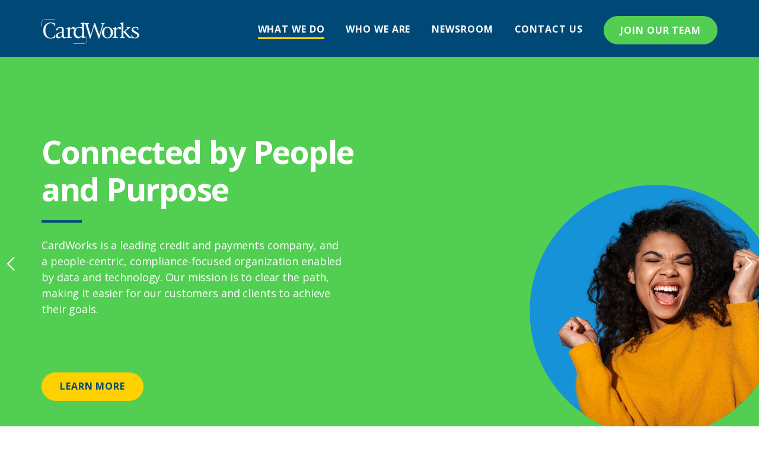

--- FILE ---
content_type: text/html; charset=UTF-8
request_url: https://cardworks.com/what-we-do/
body_size: 9601
content:
<!doctype html>
<html lang="en_US">
<head>
    <title>What We Do - Cardworks</title>
    <meta http-equiv="Content-Type" content="text/html;charset=UTF-8">
    <meta name="viewport" content="width=device-width, initial-scale=1">
    <link rel="shortcut icon" href="/wp-content/themes/cardwork-1892/favicon.ico" type="image/x-icon">
    <link rel="icon" href="/wp-content/themes/cardwork-1892/favicon.ico" type="image/x-icon">
    
    

    
    
    
    <meta name='robots' content='index, follow, max-image-preview:large, max-snippet:-1, max-video-preview:-1' />

	<!-- This site is optimized with the Yoast SEO plugin v26.5 - https://yoast.com/wordpress/plugins/seo/ -->
	<meta name="description" content="CardWorks is a leading servicer of credit cards and other unique card products, servicing millions of consumer accounts." />
	<link rel="canonical" href="https://cardworks.com/what-we-do/" />
	<meta property="og:locale" content="en_US" />
	<meta property="og:type" content="article" />
	<meta property="og:title" content="What We Do - Cardworks" />
	<meta property="og:description" content="CardWorks is a leading servicer of credit cards and other unique card products, servicing millions of consumer accounts." />
	<meta property="og:url" content="https://cardworks.com/what-we-do/" />
	<meta property="og:site_name" content="Cardworks" />
	<meta property="article:modified_time" content="2025-08-22T20:44:33+00:00" />
	<meta name="twitter:card" content="summary_large_image" />
	<script type="application/ld+json" class="yoast-schema-graph">{"@context":"https://schema.org","@graph":[{"@type":"WebPage","@id":"https://cardworks.com/what-we-do/","url":"https://cardworks.com/what-we-do/","name":"What We Do - Cardworks","isPartOf":{"@id":"https://cardworks.com/#website"},"datePublished":"2022-03-31T10:42:38+00:00","dateModified":"2025-08-22T20:44:33+00:00","description":"CardWorks is a leading servicer of credit cards and other unique card products, servicing millions of consumer accounts.","breadcrumb":{"@id":"https://cardworks.com/what-we-do/#breadcrumb"},"inLanguage":"en-US","potentialAction":[{"@type":"ReadAction","target":["https://cardworks.com/what-we-do/"]}]},{"@type":"BreadcrumbList","@id":"https://cardworks.com/what-we-do/#breadcrumb","itemListElement":[{"@type":"ListItem","position":1,"name":"Home","item":"https://cardworks.com/"},{"@type":"ListItem","position":2,"name":"What We Do"}]},{"@type":"WebSite","@id":"https://cardworks.com/#website","url":"https://cardworks.com/","name":"Cardworks","description":"","potentialAction":[{"@type":"SearchAction","target":{"@type":"EntryPoint","urlTemplate":"https://cardworks.com/?s={search_term_string}"},"query-input":{"@type":"PropertyValueSpecification","valueRequired":true,"valueName":"search_term_string"}}],"inLanguage":"en-US"}]}</script>
	<!-- / Yoast SEO plugin. -->


<link rel='dns-prefetch' href='//ajax.googleapis.com' />
<link rel="alternate" type="application/rss+xml" title="Cardworks &raquo; What We Do Comments Feed" href="https://cardworks.com/what-we-do/feed/" />
<link rel="alternate" title="oEmbed (JSON)" type="application/json+oembed" href="https://cardworks.com/wp-json/oembed/1.0/embed?url=https%3A%2F%2Fcardworks.com%2Fwhat-we-do%2F" />
<link rel="alternate" title="oEmbed (XML)" type="text/xml+oembed" href="https://cardworks.com/wp-json/oembed/1.0/embed?url=https%3A%2F%2Fcardworks.com%2Fwhat-we-do%2F&#038;format=xml" />
<style id='wp-img-auto-sizes-contain-inline-css' type='text/css'>
img:is([sizes=auto i],[sizes^="auto," i]){contain-intrinsic-size:3000px 1500px}
/*# sourceURL=wp-img-auto-sizes-contain-inline-css */
</style>
<link rel='stylesheet' id='rst-gutenberg-blocks-css' href='/wp-content/themes/cardwork-1892/assets/dist/blocks.min.css?ver=6.9' type='text/css' media='all' />
<link rel='stylesheet' id='app-css' href='/wp-content/themes/cardwork-1892/assets/dist/app.min.css?ver=6.9' type='text/css' media='all' />
<style id='wp-emoji-styles-inline-css' type='text/css'>

	img.wp-smiley, img.emoji {
		display: inline !important;
		border: none !important;
		box-shadow: none !important;
		height: 1em !important;
		width: 1em !important;
		margin: 0 0.07em !important;
		vertical-align: -0.1em !important;
		background: none !important;
		padding: 0 !important;
	}
/*# sourceURL=wp-emoji-styles-inline-css */
</style>
<style id='wp-block-library-inline-css' type='text/css'>
:root{--wp-block-synced-color:#7a00df;--wp-block-synced-color--rgb:122,0,223;--wp-bound-block-color:var(--wp-block-synced-color);--wp-editor-canvas-background:#ddd;--wp-admin-theme-color:#007cba;--wp-admin-theme-color--rgb:0,124,186;--wp-admin-theme-color-darker-10:#006ba1;--wp-admin-theme-color-darker-10--rgb:0,107,160.5;--wp-admin-theme-color-darker-20:#005a87;--wp-admin-theme-color-darker-20--rgb:0,90,135;--wp-admin-border-width-focus:2px}@media (min-resolution:192dpi){:root{--wp-admin-border-width-focus:1.5px}}.wp-element-button{cursor:pointer}:root .has-very-light-gray-background-color{background-color:#eee}:root .has-very-dark-gray-background-color{background-color:#313131}:root .has-very-light-gray-color{color:#eee}:root .has-very-dark-gray-color{color:#313131}:root .has-vivid-green-cyan-to-vivid-cyan-blue-gradient-background{background:linear-gradient(135deg,#00d084,#0693e3)}:root .has-purple-crush-gradient-background{background:linear-gradient(135deg,#34e2e4,#4721fb 50%,#ab1dfe)}:root .has-hazy-dawn-gradient-background{background:linear-gradient(135deg,#faaca8,#dad0ec)}:root .has-subdued-olive-gradient-background{background:linear-gradient(135deg,#fafae1,#67a671)}:root .has-atomic-cream-gradient-background{background:linear-gradient(135deg,#fdd79a,#004a59)}:root .has-nightshade-gradient-background{background:linear-gradient(135deg,#330968,#31cdcf)}:root .has-midnight-gradient-background{background:linear-gradient(135deg,#020381,#2874fc)}:root{--wp--preset--font-size--normal:16px;--wp--preset--font-size--huge:42px}.has-regular-font-size{font-size:1em}.has-larger-font-size{font-size:2.625em}.has-normal-font-size{font-size:var(--wp--preset--font-size--normal)}.has-huge-font-size{font-size:var(--wp--preset--font-size--huge)}.has-text-align-center{text-align:center}.has-text-align-left{text-align:left}.has-text-align-right{text-align:right}.has-fit-text{white-space:nowrap!important}#end-resizable-editor-section{display:none}.aligncenter{clear:both}.items-justified-left{justify-content:flex-start}.items-justified-center{justify-content:center}.items-justified-right{justify-content:flex-end}.items-justified-space-between{justify-content:space-between}.screen-reader-text{border:0;clip-path:inset(50%);height:1px;margin:-1px;overflow:hidden;padding:0;position:absolute;width:1px;word-wrap:normal!important}.screen-reader-text:focus{background-color:#ddd;clip-path:none;color:#444;display:block;font-size:1em;height:auto;left:5px;line-height:normal;padding:15px 23px 14px;text-decoration:none;top:5px;width:auto;z-index:100000}html :where(.has-border-color){border-style:solid}html :where([style*=border-top-color]){border-top-style:solid}html :where([style*=border-right-color]){border-right-style:solid}html :where([style*=border-bottom-color]){border-bottom-style:solid}html :where([style*=border-left-color]){border-left-style:solid}html :where([style*=border-width]){border-style:solid}html :where([style*=border-top-width]){border-top-style:solid}html :where([style*=border-right-width]){border-right-style:solid}html :where([style*=border-bottom-width]){border-bottom-style:solid}html :where([style*=border-left-width]){border-left-style:solid}html :where(img[class*=wp-image-]){height:auto;max-width:100%}:where(figure){margin:0 0 1em}html :where(.is-position-sticky){--wp-admin--admin-bar--position-offset:var(--wp-admin--admin-bar--height,0px)}@media screen and (max-width:600px){html :where(.is-position-sticky){--wp-admin--admin-bar--position-offset:0px}}

/*# sourceURL=wp-block-library-inline-css */
</style><style id='global-styles-inline-css' type='text/css'>
:root{--wp--preset--aspect-ratio--square: 1;--wp--preset--aspect-ratio--4-3: 4/3;--wp--preset--aspect-ratio--3-4: 3/4;--wp--preset--aspect-ratio--3-2: 3/2;--wp--preset--aspect-ratio--2-3: 2/3;--wp--preset--aspect-ratio--16-9: 16/9;--wp--preset--aspect-ratio--9-16: 9/16;--wp--preset--color--black: #000000;--wp--preset--color--cyan-bluish-gray: #abb8c3;--wp--preset--color--white: #ffffff;--wp--preset--color--pale-pink: #f78da7;--wp--preset--color--vivid-red: #cf2e2e;--wp--preset--color--luminous-vivid-orange: #ff6900;--wp--preset--color--luminous-vivid-amber: #fcb900;--wp--preset--color--light-green-cyan: #7bdcb5;--wp--preset--color--vivid-green-cyan: #00d084;--wp--preset--color--pale-cyan-blue: #8ed1fc;--wp--preset--color--vivid-cyan-blue: #0693e3;--wp--preset--color--vivid-purple: #9b51e0;--wp--preset--gradient--vivid-cyan-blue-to-vivid-purple: linear-gradient(135deg,rgb(6,147,227) 0%,rgb(155,81,224) 100%);--wp--preset--gradient--light-green-cyan-to-vivid-green-cyan: linear-gradient(135deg,rgb(122,220,180) 0%,rgb(0,208,130) 100%);--wp--preset--gradient--luminous-vivid-amber-to-luminous-vivid-orange: linear-gradient(135deg,rgb(252,185,0) 0%,rgb(255,105,0) 100%);--wp--preset--gradient--luminous-vivid-orange-to-vivid-red: linear-gradient(135deg,rgb(255,105,0) 0%,rgb(207,46,46) 100%);--wp--preset--gradient--very-light-gray-to-cyan-bluish-gray: linear-gradient(135deg,rgb(238,238,238) 0%,rgb(169,184,195) 100%);--wp--preset--gradient--cool-to-warm-spectrum: linear-gradient(135deg,rgb(74,234,220) 0%,rgb(151,120,209) 20%,rgb(207,42,186) 40%,rgb(238,44,130) 60%,rgb(251,105,98) 80%,rgb(254,248,76) 100%);--wp--preset--gradient--blush-light-purple: linear-gradient(135deg,rgb(255,206,236) 0%,rgb(152,150,240) 100%);--wp--preset--gradient--blush-bordeaux: linear-gradient(135deg,rgb(254,205,165) 0%,rgb(254,45,45) 50%,rgb(107,0,62) 100%);--wp--preset--gradient--luminous-dusk: linear-gradient(135deg,rgb(255,203,112) 0%,rgb(199,81,192) 50%,rgb(65,88,208) 100%);--wp--preset--gradient--pale-ocean: linear-gradient(135deg,rgb(255,245,203) 0%,rgb(182,227,212) 50%,rgb(51,167,181) 100%);--wp--preset--gradient--electric-grass: linear-gradient(135deg,rgb(202,248,128) 0%,rgb(113,206,126) 100%);--wp--preset--gradient--midnight: linear-gradient(135deg,rgb(2,3,129) 0%,rgb(40,116,252) 100%);--wp--preset--font-size--small: 13px;--wp--preset--font-size--medium: 20px;--wp--preset--font-size--large: 36px;--wp--preset--font-size--x-large: 42px;--wp--preset--spacing--20: 0.44rem;--wp--preset--spacing--30: 0.67rem;--wp--preset--spacing--40: 1rem;--wp--preset--spacing--50: 1.5rem;--wp--preset--spacing--60: 2.25rem;--wp--preset--spacing--70: 3.38rem;--wp--preset--spacing--80: 5.06rem;--wp--preset--shadow--natural: 6px 6px 9px rgba(0, 0, 0, 0.2);--wp--preset--shadow--deep: 12px 12px 50px rgba(0, 0, 0, 0.4);--wp--preset--shadow--sharp: 6px 6px 0px rgba(0, 0, 0, 0.2);--wp--preset--shadow--outlined: 6px 6px 0px -3px rgb(255, 255, 255), 6px 6px rgb(0, 0, 0);--wp--preset--shadow--crisp: 6px 6px 0px rgb(0, 0, 0);}:where(.is-layout-flex){gap: 0.5em;}:where(.is-layout-grid){gap: 0.5em;}body .is-layout-flex{display: flex;}.is-layout-flex{flex-wrap: wrap;align-items: center;}.is-layout-flex > :is(*, div){margin: 0;}body .is-layout-grid{display: grid;}.is-layout-grid > :is(*, div){margin: 0;}:where(.wp-block-columns.is-layout-flex){gap: 2em;}:where(.wp-block-columns.is-layout-grid){gap: 2em;}:where(.wp-block-post-template.is-layout-flex){gap: 1.25em;}:where(.wp-block-post-template.is-layout-grid){gap: 1.25em;}.has-black-color{color: var(--wp--preset--color--black) !important;}.has-cyan-bluish-gray-color{color: var(--wp--preset--color--cyan-bluish-gray) !important;}.has-white-color{color: var(--wp--preset--color--white) !important;}.has-pale-pink-color{color: var(--wp--preset--color--pale-pink) !important;}.has-vivid-red-color{color: var(--wp--preset--color--vivid-red) !important;}.has-luminous-vivid-orange-color{color: var(--wp--preset--color--luminous-vivid-orange) !important;}.has-luminous-vivid-amber-color{color: var(--wp--preset--color--luminous-vivid-amber) !important;}.has-light-green-cyan-color{color: var(--wp--preset--color--light-green-cyan) !important;}.has-vivid-green-cyan-color{color: var(--wp--preset--color--vivid-green-cyan) !important;}.has-pale-cyan-blue-color{color: var(--wp--preset--color--pale-cyan-blue) !important;}.has-vivid-cyan-blue-color{color: var(--wp--preset--color--vivid-cyan-blue) !important;}.has-vivid-purple-color{color: var(--wp--preset--color--vivid-purple) !important;}.has-black-background-color{background-color: var(--wp--preset--color--black) !important;}.has-cyan-bluish-gray-background-color{background-color: var(--wp--preset--color--cyan-bluish-gray) !important;}.has-white-background-color{background-color: var(--wp--preset--color--white) !important;}.has-pale-pink-background-color{background-color: var(--wp--preset--color--pale-pink) !important;}.has-vivid-red-background-color{background-color: var(--wp--preset--color--vivid-red) !important;}.has-luminous-vivid-orange-background-color{background-color: var(--wp--preset--color--luminous-vivid-orange) !important;}.has-luminous-vivid-amber-background-color{background-color: var(--wp--preset--color--luminous-vivid-amber) !important;}.has-light-green-cyan-background-color{background-color: var(--wp--preset--color--light-green-cyan) !important;}.has-vivid-green-cyan-background-color{background-color: var(--wp--preset--color--vivid-green-cyan) !important;}.has-pale-cyan-blue-background-color{background-color: var(--wp--preset--color--pale-cyan-blue) !important;}.has-vivid-cyan-blue-background-color{background-color: var(--wp--preset--color--vivid-cyan-blue) !important;}.has-vivid-purple-background-color{background-color: var(--wp--preset--color--vivid-purple) !important;}.has-black-border-color{border-color: var(--wp--preset--color--black) !important;}.has-cyan-bluish-gray-border-color{border-color: var(--wp--preset--color--cyan-bluish-gray) !important;}.has-white-border-color{border-color: var(--wp--preset--color--white) !important;}.has-pale-pink-border-color{border-color: var(--wp--preset--color--pale-pink) !important;}.has-vivid-red-border-color{border-color: var(--wp--preset--color--vivid-red) !important;}.has-luminous-vivid-orange-border-color{border-color: var(--wp--preset--color--luminous-vivid-orange) !important;}.has-luminous-vivid-amber-border-color{border-color: var(--wp--preset--color--luminous-vivid-amber) !important;}.has-light-green-cyan-border-color{border-color: var(--wp--preset--color--light-green-cyan) !important;}.has-vivid-green-cyan-border-color{border-color: var(--wp--preset--color--vivid-green-cyan) !important;}.has-pale-cyan-blue-border-color{border-color: var(--wp--preset--color--pale-cyan-blue) !important;}.has-vivid-cyan-blue-border-color{border-color: var(--wp--preset--color--vivid-cyan-blue) !important;}.has-vivid-purple-border-color{border-color: var(--wp--preset--color--vivid-purple) !important;}.has-vivid-cyan-blue-to-vivid-purple-gradient-background{background: var(--wp--preset--gradient--vivid-cyan-blue-to-vivid-purple) !important;}.has-light-green-cyan-to-vivid-green-cyan-gradient-background{background: var(--wp--preset--gradient--light-green-cyan-to-vivid-green-cyan) !important;}.has-luminous-vivid-amber-to-luminous-vivid-orange-gradient-background{background: var(--wp--preset--gradient--luminous-vivid-amber-to-luminous-vivid-orange) !important;}.has-luminous-vivid-orange-to-vivid-red-gradient-background{background: var(--wp--preset--gradient--luminous-vivid-orange-to-vivid-red) !important;}.has-very-light-gray-to-cyan-bluish-gray-gradient-background{background: var(--wp--preset--gradient--very-light-gray-to-cyan-bluish-gray) !important;}.has-cool-to-warm-spectrum-gradient-background{background: var(--wp--preset--gradient--cool-to-warm-spectrum) !important;}.has-blush-light-purple-gradient-background{background: var(--wp--preset--gradient--blush-light-purple) !important;}.has-blush-bordeaux-gradient-background{background: var(--wp--preset--gradient--blush-bordeaux) !important;}.has-luminous-dusk-gradient-background{background: var(--wp--preset--gradient--luminous-dusk) !important;}.has-pale-ocean-gradient-background{background: var(--wp--preset--gradient--pale-ocean) !important;}.has-electric-grass-gradient-background{background: var(--wp--preset--gradient--electric-grass) !important;}.has-midnight-gradient-background{background: var(--wp--preset--gradient--midnight) !important;}.has-small-font-size{font-size: var(--wp--preset--font-size--small) !important;}.has-medium-font-size{font-size: var(--wp--preset--font-size--medium) !important;}.has-large-font-size{font-size: var(--wp--preset--font-size--large) !important;}.has-x-large-font-size{font-size: var(--wp--preset--font-size--x-large) !important;}
/*# sourceURL=global-styles-inline-css */
</style>

<style id='classic-theme-styles-inline-css' type='text/css'>
/*! This file is auto-generated */
.wp-block-button__link{color:#fff;background-color:#32373c;border-radius:9999px;box-shadow:none;text-decoration:none;padding:calc(.667em + 2px) calc(1.333em + 2px);font-size:1.125em}.wp-block-file__button{background:#32373c;color:#fff;text-decoration:none}
/*# sourceURL=/wp-includes/css/classic-themes.min.css */
</style>
<script type="text/javascript" src="//ajax.googleapis.com/ajax/libs/jquery/3.3.1/jquery.min.js" id="jquery-js"></script>
<link rel="https://api.w.org/" href="https://cardworks.com/wp-json/" /><link rel="alternate" title="JSON" type="application/json" href="https://cardworks.com/wp-json/wp/v2/pages/2" /><link rel="EditURI" type="application/rsd+xml" title="RSD" href="https://cardworks.com/xmlrpc.php?rsd" />
<meta name="generator" content="WordPress 6.9" />
<link rel='shortlink' href='https://cardworks.com/?p=2' />
		<style type="text/css" id="wp-custom-css">
			.section-opportunities-links li {padding:10px 10px;}

#sb_instagram {
	border: 1px solid #004876;
	border-radius: 25px;
	padding: 20px;
}		</style>
		    <!-- Global site tag (gtag.js) - Google Analytics -->
    <script async src="https://www.googletagmanager.com/gtag/js?id=UA-41898417-1"></script>
    <script>
      window.dataLayer = window.dataLayer || [];
      function gtag(){dataLayer.push(arguments);}
      gtag('js', new Date());

      gtag('config', 'UA-41898417-1');
    </script>
    
    
    <link rel="preconnect" href="https://fonts.googleapis.com">
<link rel="preconnect" href="https://fonts.gstatic.com" crossorigin>
<link href="https://fonts.googleapis.com/css2?family=Open+Sans:ital,wght@0,300..800;1,300..800&display=swap" rel="stylesheet">


</head>
<body class="wp-singular page-template-default page page-id-2 wp-theme-cardwork-1892">
<div class="wrapper">
    <header class="header">
       <div class="container">
            <div class="header-holder">
                <a href="https://cardworks.com" class="logo">
                    <img src="/wp-content/uploads/2022/06/cwlogo.svg" alt="">
                </a>
                <div class="header-nav">
                    <div class="navbar-wrap">
                        <nav class="navbar-wrap-in">
                                                            <nav class="menu-primary-menu-container"><ul id="menu-primary-menu" class="menu-wrapper"><li id="menu-item-180" class="menu-item menu-item-type-post_type menu-item-object-page current-menu-item page_item page-item-2 current_page_item menu-item-180"><a href="https://cardworks.com/what-we-do/" aria-current="page">What We Do</a></li>
<li id="menu-item-24" class="menu-item menu-item-type-post_type menu-item-object-page menu-item-24"><a href="https://cardworks.com/who-we-are/">Who we are</a></li>
<li id="menu-item-800" class="menu-item menu-item-type-post_type menu-item-object-page menu-item-800"><a href="https://cardworks.com/press/">Newsroom</a></li>
<li id="menu-item-23" class="menu-item menu-item-type-post_type menu-item-object-page menu-item-23"><a href="https://cardworks.com/contact-us/">Contact us</a></li>
<li id="menu-item-22" class="menu-item menu-item-type-post_type menu-item-object-page menu-item-22"><a href="https://cardworks.com/join-our-team/">Join our team</a></li>
</ul></nav>                                                    </nav>
                    </div>
                </div>
                <button class="header-btn">
                    <span class="header-btn-in"></span>
                </button>
            </div>
        </div>
    </header>
    <main class="main">                <section class="section-hero">
        <div class="section-hero-slider swiper js-hero-slider">
            <div class="swiper-wrapper">
                                                        <div class="swiper-slide" data-swiper-autoplay="7500">
                        <div class="container">
                            <div class="section-hero-holder">
                                <div class="section-hero-info">
                                                                            <h1 class='title'>Connected by People and Purpose</h1>
                                                                        <p>CardWorks is a leading credit and payments company, and a people-centric, compliance-focused organization enabled by data and technology. Our mission is to clear the path, making it easier for our customers and clients to achieve their goals.</p>
<p>&nbsp;</p>
                                                                            <a href="/who-we-are/" target="" class='btn'>Learn more</a>
                                                                    </div>
                                <div class="section-hero-img">
                                                                            <img src="/wp-content/uploads/2025/07/Workplace-Works-w-You-1.png" alt="">
                                                                    </div>
                            </div>
                        </div>
                    </div>
                                                        <div class="swiper-slide" data-swiper-autoplay="7500">
                        <div class="container">
                            <div class="section-hero-holder">
                                <div class="section-hero-info">
                                                                            <h1 class='title'>The Right Solutions for Your Needs</h1>
                                                                        <p>Through our companies, we work as a direct lender to consumers, a provider of servicing solutions to banks and non-bank lenders, and payment processing solutions for ISOs and merchants.</p>
                                                                            <a href="/contact-us/" target="" class='btn'>CONTACT US</a>
                                                                    </div>
                                <div class="section-hero-img">
                                                                            <img src="/wp-content/uploads/2025/08/Workplace-1.png" alt="">
                                                                    </div>
                            </div>
                        </div>
                    </div>
                                                        <div class="swiper-slide" data-swiper-autoplay="7500">
                        <div class="container">
                            <div class="section-hero-holder">
                                <div class="section-hero-info">
                                                                            <h1 class='title'>A Workplace That Works With You</h1>
                                                                        <p>CardWorks is a people-centric workplace where you’ll find purpose, opportunities for advancement, and an amazing team!</p>
                                                                            <a href="/join-our-team/" target="" class='btn'>FIND YOUR FIT</a>
                                                                    </div>
                                <div class="section-hero-img">
                                                                            <img src="/wp-content/uploads/2025/07/Connected-By-People-and-Purpose-1.png" alt="">
                                                                    </div>
                            </div>
                        </div>
                    </div>
                            </div>
            <div class="swiper-button-next js-hero-slider-button-next"></div>
            <div class="swiper-button-prev js-hero-slider-button-prev"></div>
        </div>
    </section>

<section class="section-image-text">
    <div class="container">
        <div class="section-image-text-holder">
            <div class="section-image-text__image">
                                    <img src="/wp-content/uploads/2025/07/Trusted-1.png" alt="">
                            </div>
            <div class="section-image-text__content">
                                    <h2 class="title">Trusted Relationships Through Problem Solving</h2>
                                <p>With over 35 years of operating history, the CardWorks companies include one of the largest managers and servicers of credit card and installment loan products, a top 20 credit card issuer and a top 10 merchant acquirer in the US.</p>
<p>We have significant scale, are willing to tackle tough situations, and build long-term trusted relationships with our customers and clients.</p>
                                    <a href="/who-we-are/" target="" class="btn btn-purple">Learn more</a>
                            </div>
        </div>
    </div>
</section>

<section class="section-info">
    <div class="container">
        <div class="text-block-center">
                            <h2 class="title">The CardWorks Companies</h2>
                                </div>

                                                    <div class="section-info-description">
                                            <div class="title">
                                                            <a href="https://merrickbank.com/" target="_blank">
                                                        <img src="/wp-content/uploads/2022/06/merricklogobody.svg" alt="Merrick Bank Logo">
                                                            </a>
                                                    </div>
                                        <p>Merrick Bank is an FDIC-insured Utah Industrial Loan Bank. Merrick Bank operates three main business lines: credit cards, recreation lending, and merchant acquiring.</p>
                                            <a href="https://merrickbank.com/" target="_blank" class="btn btn-blue">Learn more</a>
                                    </div>
                                    <div class="section-info-card-holder">
                                                                                <div class="card">
                                <div class="card-inner">
                                                                            <img src="/wp-content/uploads/2022/06/CardWorks_Icons_256x256_v4-12.png" alt="">
                                                                                                                <h4>Consumer Lending</h4>
                                                                        <p>We have a card that’s right<br />
for you. We offer direct to consumer lending, including:</p>
<ul>
<li>General Purpose Credit Cards</li>
<li>Secured &amp; Partially Secured Credit Cards</li>
</ul>
<p>Our customers also enjoy account benefits such as:</p>
<ul>
<li>Zero liability for unauthorized use</li>
<li>Flexible payment options</li>
<li>And much more!</li>
</ul>
                                </div>
                            </div>
                                                                                <div class="card">
                                <div class="card-inner">
                                                                            <img src="/wp-content/uploads/2022/06/CardWorks_Icons_256x256_v4-15.png" alt="">
                                                                                                                <h4>Recreational Lending</h4>
                                                                        <p>We specialize in providing recreation loans to help you enjoy all kinds of outdoor activities. We provide competitive loan options and work with a nationwide network of manufacturers<br />
and dealers to finance:</p>
<ul>
<li>Marine Loans</li>
<li>RV &amp; Motor Homes Loans</li>
<li>Trailers Loans</li>
<li>Powersports Vehicles Loans</li>
</ul>
                                </div>
                            </div>
                                                                                <div class="card">
                                <div class="card-inner">
                                                                            <img src="/wp-content/uploads/2022/06/CardWorks_Icons_256x256_v4-09.png" alt="">
                                                                                                                <h4>Merchant Acquiring</h4>
                                                                        <p>We provide a full range of payment processing services and bank sponsorship arrangements for:</p>
<ul>
<li>Wholesale &amp; Retail Independent Sales Organizations (ISOs)</li>
<li>Payment Facilitators (PayFacs)</li>
<li>Independent Software Vendors (ISVs)</li>
<li>Large &amp; Middle Market Corporations</li>
<li>Payment Software &amp; Fintech Companies</li>
</ul>
                                </div>
                            </div>
                                            </div>
                                                            <div class="section-info-description">
                                            <div class="title">
                                                            <a href="https://www.cardworksservicing.com/" target="_blank">
                                                        <img src="/wp-content/uploads/2022/06/cwlogobody.svg" alt="">
                                                            </a>
                                                    </div>
                                        <p>CardWorks Servicing, LLC provides end-to-end operational servicing functions for credit cards, secured cards, and installment loans. CardWorks Servicing, LLC services consumer and small business loans across the credit spectrum and offers backup servicing and due diligence services to capital providers and trustees.</p>
                                            <a href="https://www.cardworksservicing.com/" target="_blank" class="btn btn-blue">LEARN MORE</a>
                                    </div>
                                    <div class="section-info-card-holder">
                                                                                <div class="card">
                                <div class="card-inner">
                                                                            <img src="/wp-content/uploads/2022/06/CardWorks_Icons_256x256_v4-01.png" alt="">
                                                                                                                <h4>Primary Servicing</h4>
                                                                        <p>We provide end-to-end credit card and installment loan operations, including 24×7 live agent customer care, digital self-service, dispute and fraud prevention, credit bureau reporting, collections services, and product and program management.</p>
                                </div>
                            </div>
                                                                                <div class="card">
                                <div class="card-inner">
                                                                            <img src="/wp-content/uploads/2022/06/CardWorks_Icons_256x256_v4-08.png" alt="">
                                                                                                                <h4>Backup Servicing</h4>
                                                                        <p>We have the ability to act as a reliable warm or hot backup service provider for platforms, financing and securitization vehicles, and asset owners.</p>
                                </div>
                            </div>
                                                                                <div class="card">
                                <div class="card-inner">
                                                                            <img src="/wp-content/uploads/2022/06/CardWorks_Icons_256x256_v4-02.png" alt="">
                                                                                                                <h4>Post-Charge-Off Recovery</h4>
                                                                        <p>We provide a variety of post-charge-off debt recovery services, including digital self-service, IVR, live agent, and external agency management through CardWorks Servicing, LLC’s affiliate, Carson Smithfield, LLC.</p>
                                </div>
                            </div>
                                            </div>
                                    
</section>
    </main>
<footer class="footer">
<div class="container">
        <div class="footer-top">
                            <div class="footer-logo">
                    <a href="https://cardworks.com" class="logo">
                        <img src="/wp-content/uploads/2022/06/cwlogo.svg" alt="">
                    </a>
                </div>
            
                            <ul class="footer-social">
                                                                                                <li>
                                <a href="https://www.linkedin.com/company/cardworks/" target="_blank" class='icon-linkedin'></a>
                            </li>
                                                                                                                        <li>
                                <a href="https://www.facebook.com/cardworksinc" target="_blank" class='icon-facebook'></a>
                            </li>
                                                                                                                        <li>
                                <a href="https://www.instagram.com/cardworks/" target="_blank" class='icon-instagram'></a>
                            </li>
                                                                                                                        <li>
                                <a href="https://twitter.com/cardworks" target="_blank" class='icon-twitter'></a>
                            </li>
                                                            </ul>
                    </div>

        <div class="footer-body">
            <div class="footer-left">
                <address>101 Crossways Park West<br />
Woodbury, NY 11797</address>
<ul>
<li>Phone: <a href="tel:5165760404">(516) 576-0404</a></li>
<li><a href="mailto:ContactUs@CardWorks.com">ContactUs@CardWorks.com</a></li>
</ul>
            </div>
            <div class="footer-right">
                <p><a href="/join-our-team/">Employment Opportunities</a></p>
<p>CardWorks, Inc. © 2025</p>
            </div>
        </div>
        <div class="footer-bottom">
            <p style="font-size:12px;">            
            CARDWORKS and MERRICK BANK are registered trademarks of CardWorks, Inc. CARSON SMITHFIELD is a registered trademark of Carson Smithfield, LLC.
        
        </p>
        </div>
    </div>
</footer>

<script type="speculationrules">
{"prefetch":[{"source":"document","where":{"and":[{"href_matches":"/*"},{"not":{"href_matches":["/wp-*.php","/wp-admin/*","/wp-content/uploads/*","/wp-content/*","/wp-content/plugins/*","/wp-content/themes/cardwork-1892/*","/*\\?(.+)"]}},{"not":{"selector_matches":"a[rel~=\"nofollow\"]"}},{"not":{"selector_matches":".no-prefetch, .no-prefetch a"}}]},"eagerness":"conservative"}]}
</script>
<script type="text/javascript" src="/wp-content/themes/cardwork-1892/assets/dist/app.min.js?ver=1.0.0" id="app-js"></script>
<script id="wp-emoji-settings" type="application/json">
{"baseUrl":"https://s.w.org/images/core/emoji/17.0.2/72x72/","ext":".png","svgUrl":"https://s.w.org/images/core/emoji/17.0.2/svg/","svgExt":".svg","source":{"concatemoji":"https://cardworks.com/wp-includes/js/wp-emoji-release.min.js?ver=6.9"}}
</script>
<script type="module">
/* <![CDATA[ */
/*! This file is auto-generated */
const a=JSON.parse(document.getElementById("wp-emoji-settings").textContent),o=(window._wpemojiSettings=a,"wpEmojiSettingsSupports"),s=["flag","emoji"];function i(e){try{var t={supportTests:e,timestamp:(new Date).valueOf()};sessionStorage.setItem(o,JSON.stringify(t))}catch(e){}}function c(e,t,n){e.clearRect(0,0,e.canvas.width,e.canvas.height),e.fillText(t,0,0);t=new Uint32Array(e.getImageData(0,0,e.canvas.width,e.canvas.height).data);e.clearRect(0,0,e.canvas.width,e.canvas.height),e.fillText(n,0,0);const a=new Uint32Array(e.getImageData(0,0,e.canvas.width,e.canvas.height).data);return t.every((e,t)=>e===a[t])}function p(e,t){e.clearRect(0,0,e.canvas.width,e.canvas.height),e.fillText(t,0,0);var n=e.getImageData(16,16,1,1);for(let e=0;e<n.data.length;e++)if(0!==n.data[e])return!1;return!0}function u(e,t,n,a){switch(t){case"flag":return n(e,"\ud83c\udff3\ufe0f\u200d\u26a7\ufe0f","\ud83c\udff3\ufe0f\u200b\u26a7\ufe0f")?!1:!n(e,"\ud83c\udde8\ud83c\uddf6","\ud83c\udde8\u200b\ud83c\uddf6")&&!n(e,"\ud83c\udff4\udb40\udc67\udb40\udc62\udb40\udc65\udb40\udc6e\udb40\udc67\udb40\udc7f","\ud83c\udff4\u200b\udb40\udc67\u200b\udb40\udc62\u200b\udb40\udc65\u200b\udb40\udc6e\u200b\udb40\udc67\u200b\udb40\udc7f");case"emoji":return!a(e,"\ud83e\u1fac8")}return!1}function f(e,t,n,a){let r;const o=(r="undefined"!=typeof WorkerGlobalScope&&self instanceof WorkerGlobalScope?new OffscreenCanvas(300,150):document.createElement("canvas")).getContext("2d",{willReadFrequently:!0}),s=(o.textBaseline="top",o.font="600 32px Arial",{});return e.forEach(e=>{s[e]=t(o,e,n,a)}),s}function r(e){var t=document.createElement("script");t.src=e,t.defer=!0,document.head.appendChild(t)}a.supports={everything:!0,everythingExceptFlag:!0},new Promise(t=>{let n=function(){try{var e=JSON.parse(sessionStorage.getItem(o));if("object"==typeof e&&"number"==typeof e.timestamp&&(new Date).valueOf()<e.timestamp+604800&&"object"==typeof e.supportTests)return e.supportTests}catch(e){}return null}();if(!n){if("undefined"!=typeof Worker&&"undefined"!=typeof OffscreenCanvas&&"undefined"!=typeof URL&&URL.createObjectURL&&"undefined"!=typeof Blob)try{var e="postMessage("+f.toString()+"("+[JSON.stringify(s),u.toString(),c.toString(),p.toString()].join(",")+"));",a=new Blob([e],{type:"text/javascript"});const r=new Worker(URL.createObjectURL(a),{name:"wpTestEmojiSupports"});return void(r.onmessage=e=>{i(n=e.data),r.terminate(),t(n)})}catch(e){}i(n=f(s,u,c,p))}t(n)}).then(e=>{for(const n in e)a.supports[n]=e[n],a.supports.everything=a.supports.everything&&a.supports[n],"flag"!==n&&(a.supports.everythingExceptFlag=a.supports.everythingExceptFlag&&a.supports[n]);var t;a.supports.everythingExceptFlag=a.supports.everythingExceptFlag&&!a.supports.flag,a.supports.everything||((t=a.source||{}).concatemoji?r(t.concatemoji):t.wpemoji&&t.twemoji&&(r(t.twemoji),r(t.wpemoji)))});
//# sourceURL=https://cardworks.com/wp-includes/js/wp-emoji-loader.min.js
/* ]]> */
</script>

</body>
<script type="text/javascript"> _linkedin_partner_id = "6780514"; window._linkedin_data_partner_ids = window._linkedin_data_partner_ids || []; window._linkedin_data_partner_ids.push(_linkedin_partner_id); </script><script type="text/javascript"> (function(l) { if (!l){window.lintrk = function(a,b){window.lintrk.q.push([a,b])}; window.lintrk.q=[]} var s = document.getElementsByTagName("script")[0]; var b = document.createElement("script"); b.type = "text/javascript";b.async = true; b.src = "https://snap.licdn.com/li.lms-analytics/insight.min.js"; s.parentNode.insertBefore(b, s);})(window.lintrk); </script> <noscript> <img height="1" width="1" style="display:none;" alt="" src="https://px.ads.linkedin.com/collect/?pid=6780514&fmt=gif" /> </noscript>
</html>


--- FILE ---
content_type: text/css
request_url: https://cardworks.com/wp-content/themes/cardwork-1892/assets/dist/blocks.min.css?ver=6.9
body_size: 69
content:
.heading{font-weight:bold}

/*# sourceMappingURL=blocks.min.css.map*/

--- FILE ---
content_type: text/css
request_url: https://cardworks.com/wp-content/themes/cardwork-1892/assets/dist/app.min.css?ver=6.9
body_size: 13672
content:
/**
 * Swiper 8.0.7
 * Most modern mobile touch slider and framework with hardware accelerated transitions
 * https://swiperjs.com
 *
 * Copyright 2014-2022 Vladimir Kharlampidi
 *
 * Released under the MIT License
 *
 * Released on: March 4, 2022
 */

@font-face {
  font-family: 'swiper-icons';
  src: url('data:application/font-woff;charset=utf-8;base64, [base64]//wADZ2x5ZgAAAywAAADMAAAD2MHtryVoZWFkAAABbAAAADAAAAA2E2+eoWhoZWEAAAGcAAAAHwAAACQC9gDzaG10eAAAAigAAAAZAAAArgJkABFsb2NhAAAC0AAAAFoAAABaFQAUGG1heHAAAAG8AAAAHwAAACAAcABAbmFtZQAAA/gAAAE5AAACXvFdBwlwb3N0AAAFNAAAAGIAAACE5s74hXjaY2BkYGAAYpf5Hu/j+W2+MnAzMYDAzaX6QjD6/4//Bxj5GA8AuRwMYGkAPywL13jaY2BkYGA88P8Agx4j+/8fQDYfA1AEBWgDAIB2BOoAeNpjYGRgYNBh4GdgYgABEMnIABJzYNADCQAACWgAsQB42mNgYfzCOIGBlYGB0YcxjYGBwR1Kf2WQZGhhYGBiYGVmgAFGBiQQkOaawtDAoMBQxXjg/wEGPcYDDA4wNUA2CCgwsAAAO4EL6gAAeNpj2M0gyAACqxgGNWBkZ2D4/wMA+xkDdgAAAHjaY2BgYGaAYBkGRgYQiAHyGMF8FgYHIM3DwMHABGQrMOgyWDLEM1T9/w8UBfEMgLzE////P/5//f/V/xv+r4eaAAeMbAxwIUYmIMHEgKYAYjUcsDAwsLKxc3BycfPw8jEQA/[base64]/uznmfPFBNODM2K7MTQ45YEAZqGP81AmGGcF3iPqOop0r1SPTaTbVkfUe4HXj97wYE+yNwWYxwWu4v1ugWHgo3S1XdZEVqWM7ET0cfnLGxWfkgR42o2PvWrDMBSFj/IHLaF0zKjRgdiVMwScNRAoWUoH78Y2icB/yIY09An6AH2Bdu/UB+yxopYshQiEvnvu0dURgDt8QeC8PDw7Fpji3fEA4z/PEJ6YOB5hKh4dj3EvXhxPqH/SKUY3rJ7srZ4FZnh1PMAtPhwP6fl2PMJMPDgeQ4rY8YT6Gzao0eAEA409DuggmTnFnOcSCiEiLMgxCiTI6Cq5DZUd3Qmp10vO0LaLTd2cjN4fOumlc7lUYbSQcZFkutRG7g6JKZKy0RmdLY680CDnEJ+UMkpFFe1RN7nxdVpXrC4aTtnaurOnYercZg2YVmLN/d/gczfEimrE/fs/bOuq29Zmn8tloORaXgZgGa78yO9/cnXm2BpaGvq25Dv9S4E9+5SIc9PqupJKhYFSSl47+Qcr1mYNAAAAeNptw0cKwkAAAMDZJA8Q7OUJvkLsPfZ6zFVERPy8qHh2YER+3i/BP83vIBLLySsoKimrqKqpa2hp6+jq6RsYGhmbmJqZSy0sraxtbO3sHRydnEMU4uR6yx7JJXveP7WrDycAAAAAAAH//wACeNpjYGRgYOABYhkgZgJCZgZNBkYGLQZtIJsFLMYAAAw3ALgAeNolizEKgDAQBCchRbC2sFER0YD6qVQiBCv/H9ezGI6Z5XBAw8CBK/m5iQQVauVbXLnOrMZv2oLdKFa8Pjuru2hJzGabmOSLzNMzvutpB3N42mNgZGBg4GKQYzBhYMxJLMlj4GBgAYow/P/PAJJhLM6sSoWKfWCAAwDAjgbRAAB42mNgYGBkAIIbCZo5IPrmUn0hGA0AO8EFTQAA');
  font-weight: 400;
  font-style: normal;
}
:root {
  --swiper-theme-color: #007aff;
}
.swiper {
  margin-left: auto;
  margin-right: auto;
  position: relative;
  overflow: hidden;
  list-style: none;
  padding: 0;
  /* Fix of Webkit flickering */
  z-index: 1;
}
.swiper-vertical > .swiper-wrapper {
  flex-direction: column;
}
.swiper-wrapper {
  position: relative;
  width: 100%;
  height: 100%;
  z-index: 1;
  display: flex;
  transition-property: transform;
  box-sizing: content-box;
}
.swiper-android .swiper-slide,
.swiper-wrapper {
  transform: translate3d(0px, 0, 0);
}
.swiper-pointer-events {
  touch-action: pan-y;
}
.swiper-pointer-events.swiper-vertical {
  touch-action: pan-x;
}
.swiper-slide {
  flex-shrink: 0;
  width: 100%;
  height: 100%;
  position: relative;
  transition-property: transform;
}
.swiper-slide-invisible-blank {
  visibility: hidden;
}
/* Auto Height */
.swiper-autoheight,
.swiper-autoheight .swiper-slide {
  height: auto;
}
.swiper-autoheight .swiper-wrapper {
  align-items: flex-start;
  transition-property: transform, height;
}
.swiper-backface-hidden .swiper-slide {
  transform: translateZ(0);
  -webkit-backface-visibility: hidden;
          backface-visibility: hidden;
}
/* 3D Effects */
.swiper-3d,
.swiper-3d.swiper-css-mode .swiper-wrapper {
  perspective: 1200px;
}
.swiper-3d .swiper-wrapper,
.swiper-3d .swiper-slide,
.swiper-3d .swiper-slide-shadow,
.swiper-3d .swiper-slide-shadow-left,
.swiper-3d .swiper-slide-shadow-right,
.swiper-3d .swiper-slide-shadow-top,
.swiper-3d .swiper-slide-shadow-bottom,
.swiper-3d .swiper-cube-shadow {
  transform-style: preserve-3d;
}
.swiper-3d .swiper-slide-shadow,
.swiper-3d .swiper-slide-shadow-left,
.swiper-3d .swiper-slide-shadow-right,
.swiper-3d .swiper-slide-shadow-top,
.swiper-3d .swiper-slide-shadow-bottom {
  position: absolute;
  left: 0;
  top: 0;
  width: 100%;
  height: 100%;
  pointer-events: none;
  z-index: 10;
}
.swiper-3d .swiper-slide-shadow {
  background: rgba(0, 0, 0, 0.15);
}
.swiper-3d .swiper-slide-shadow-left {
  background-image: linear-gradient(to left, rgba(0, 0, 0, 0.5), rgba(0, 0, 0, 0));
}
.swiper-3d .swiper-slide-shadow-right {
  background-image: linear-gradient(to right, rgba(0, 0, 0, 0.5), rgba(0, 0, 0, 0));
}
.swiper-3d .swiper-slide-shadow-top {
  background-image: linear-gradient(to top, rgba(0, 0, 0, 0.5), rgba(0, 0, 0, 0));
}
.swiper-3d .swiper-slide-shadow-bottom {
  background-image: linear-gradient(to bottom, rgba(0, 0, 0, 0.5), rgba(0, 0, 0, 0));
}
/* CSS Mode */
.swiper-css-mode > .swiper-wrapper {
  overflow: auto;
  scrollbar-width: none;
  /* For Firefox */
  -ms-overflow-style: none;
  /* For Internet Explorer and Edge */
}
.swiper-css-mode > .swiper-wrapper::-webkit-scrollbar {
  display: none;
}
.swiper-css-mode > .swiper-wrapper > .swiper-slide {
  scroll-snap-align: start start;
}
.swiper-horizontal.swiper-css-mode > .swiper-wrapper {
  scroll-snap-type: x mandatory;
}
.swiper-vertical.swiper-css-mode > .swiper-wrapper {
  scroll-snap-type: y mandatory;
}
.swiper-centered > .swiper-wrapper::before {
  content: '';
  flex-shrink: 0;
  order: 9999;
}
.swiper-centered.swiper-horizontal > .swiper-wrapper > .swiper-slide:first-child {
  margin-inline-start: var(--swiper-centered-offset-before);
}
.swiper-centered.swiper-horizontal > .swiper-wrapper::before {
  height: 100%;
  min-height: 1px;
  width: var(--swiper-centered-offset-after);
}
.swiper-centered.swiper-vertical > .swiper-wrapper > .swiper-slide:first-child {
  margin-block-start: var(--swiper-centered-offset-before);
}
.swiper-centered.swiper-vertical > .swiper-wrapper::before {
  width: 100%;
  min-width: 1px;
  height: var(--swiper-centered-offset-after);
}
.swiper-centered > .swiper-wrapper > .swiper-slide {
  scroll-snap-align: center center;
}
.swiper-virtual .swiper-slide {
  -webkit-backface-visibility: hidden;
  transform: translateZ(0);
}
.swiper-virtual.swiper-css-mode .swiper-wrapper::after {
  content: '';
  position: absolute;
  left: 0;
  top: 0;
  pointer-events: none;
}
.swiper-virtual.swiper-css-mode.swiper-horizontal .swiper-wrapper::after {
  height: 1px;
  width: var(--swiper-virtual-size);
}
.swiper-virtual.swiper-css-mode.swiper-vertical .swiper-wrapper::after {
  width: 1px;
  height: var(--swiper-virtual-size);
}
:root {
  --swiper-navigation-size: 44px;
  /*
  --swiper-navigation-color: var(--swiper-theme-color);
  */
}
.swiper-button-prev,
.swiper-button-next {
  position: absolute;
  top: 50%;
  width: calc(var(--swiper-navigation-size) / 44 * 27);
  height: var(--swiper-navigation-size);
  margin-top: calc(0px - (var(--swiper-navigation-size) / 2));
  z-index: 10;
  cursor: pointer;
  display: flex;
  align-items: center;
  justify-content: center;
  color: var(--swiper-navigation-color, var(--swiper-theme-color));
}
.swiper-button-prev.swiper-button-disabled,
.swiper-button-next.swiper-button-disabled {
  opacity: 0.35;
  cursor: auto;
  pointer-events: none;
}
.swiper-button-prev:after,
.swiper-button-next:after {
  font-family: swiper-icons;
  font-size: var(--swiper-navigation-size);
  text-transform: none !important;
  letter-spacing: 0;
  text-transform: none;
  font-variant: initial;
  line-height: 1;
}
.swiper-button-prev,
.swiper-rtl .swiper-button-next {
  left: 10px;
  right: auto;
}
.swiper-button-prev:after,
.swiper-rtl .swiper-button-next:after {
  content: 'prev';
}
.swiper-button-next,
.swiper-rtl .swiper-button-prev {
  right: 10px;
  left: auto;
}
.swiper-button-next:after,
.swiper-rtl .swiper-button-prev:after {
  content: 'next';
}
.swiper-button-lock {
  display: none;
}
:root {
  /*
  --swiper-pagination-color: var(--swiper-theme-color);
  --swiper-pagination-bullet-size: 8px;
  --swiper-pagination-bullet-width: 8px;
  --swiper-pagination-bullet-height: 8px;
  --swiper-pagination-bullet-inactive-color: #000;
  --swiper-pagination-bullet-inactive-opacity: 0.2;
  --swiper-pagination-bullet-opacity: 1;
  --swiper-pagination-bullet-horizontal-gap: 4px;
  --swiper-pagination-bullet-vertical-gap: 6px;
  */
}
.swiper-pagination {
  position: absolute;
  text-align: center;
  transition: 300ms opacity;
  transform: translate3d(0, 0, 0);
  z-index: 10;
}
.swiper-pagination.swiper-pagination-hidden {
  opacity: 0;
}
/* Common Styles */
.swiper-pagination-fraction,
.swiper-pagination-custom,
.swiper-horizontal > .swiper-pagination-bullets,
.swiper-pagination-bullets.swiper-pagination-horizontal {
  bottom: 10px;
  left: 0;
  width: 100%;
}
/* Bullets */
.swiper-pagination-bullets-dynamic {
  overflow: hidden;
  font-size: 0;
}
.swiper-pagination-bullets-dynamic .swiper-pagination-bullet {
  transform: scale(0.33);
  position: relative;
}
.swiper-pagination-bullets-dynamic .swiper-pagination-bullet-active {
  transform: scale(1);
}
.swiper-pagination-bullets-dynamic .swiper-pagination-bullet-active-main {
  transform: scale(1);
}
.swiper-pagination-bullets-dynamic .swiper-pagination-bullet-active-prev {
  transform: scale(0.66);
}
.swiper-pagination-bullets-dynamic .swiper-pagination-bullet-active-prev-prev {
  transform: scale(0.33);
}
.swiper-pagination-bullets-dynamic .swiper-pagination-bullet-active-next {
  transform: scale(0.66);
}
.swiper-pagination-bullets-dynamic .swiper-pagination-bullet-active-next-next {
  transform: scale(0.33);
}
.swiper-pagination-bullet {
  width: var(--swiper-pagination-bullet-width, var(--swiper-pagination-bullet-size, 8px));
  height: var(--swiper-pagination-bullet-height, var(--swiper-pagination-bullet-size, 8px));
  display: inline-block;
  border-radius: 50%;
  background: var(--swiper-pagination-bullet-inactive-color, #000);
  opacity: var(--swiper-pagination-bullet-inactive-opacity, 0.2);
}
button.swiper-pagination-bullet {
  border: none;
  margin: 0;
  padding: 0;
  box-shadow: none;
  -webkit-appearance: none;
          appearance: none;
}
.swiper-pagination-clickable .swiper-pagination-bullet {
  cursor: pointer;
}
.swiper-pagination-bullet:only-child {
  display: none !important;
}
.swiper-pagination-bullet-active {
  opacity: var(--swiper-pagination-bullet-opacity, 1);
  background: var(--swiper-pagination-color, var(--swiper-theme-color));
}
.swiper-vertical > .swiper-pagination-bullets,
.swiper-pagination-vertical.swiper-pagination-bullets {
  right: 10px;
  top: 50%;
  transform: translate3d(0px, -50%, 0);
}
.swiper-vertical > .swiper-pagination-bullets .swiper-pagination-bullet,
.swiper-pagination-vertical.swiper-pagination-bullets .swiper-pagination-bullet {
  margin: var(--swiper-pagination-bullet-vertical-gap, 6px) 0;
  display: block;
}
.swiper-vertical > .swiper-pagination-bullets.swiper-pagination-bullets-dynamic,
.swiper-pagination-vertical.swiper-pagination-bullets.swiper-pagination-bullets-dynamic {
  top: 50%;
  transform: translateY(-50%);
  width: 8px;
}
.swiper-vertical > .swiper-pagination-bullets.swiper-pagination-bullets-dynamic .swiper-pagination-bullet,
.swiper-pagination-vertical.swiper-pagination-bullets.swiper-pagination-bullets-dynamic .swiper-pagination-bullet {
  display: inline-block;
  transition: 200ms transform, 200ms top;
}
.swiper-horizontal > .swiper-pagination-bullets .swiper-pagination-bullet,
.swiper-pagination-horizontal.swiper-pagination-bullets .swiper-pagination-bullet {
  margin: 0 var(--swiper-pagination-bullet-horizontal-gap, 4px);
}
.swiper-horizontal > .swiper-pagination-bullets.swiper-pagination-bullets-dynamic,
.swiper-pagination-horizontal.swiper-pagination-bullets.swiper-pagination-bullets-dynamic {
  left: 50%;
  transform: translateX(-50%);
  white-space: nowrap;
}
.swiper-horizontal > .swiper-pagination-bullets.swiper-pagination-bullets-dynamic .swiper-pagination-bullet,
.swiper-pagination-horizontal.swiper-pagination-bullets.swiper-pagination-bullets-dynamic .swiper-pagination-bullet {
  transition: 200ms transform, 200ms left;
}
.swiper-horizontal.swiper-rtl > .swiper-pagination-bullets-dynamic .swiper-pagination-bullet {
  transition: 200ms transform, 200ms right;
}
/* Progress */
.swiper-pagination-progressbar {
  background: rgba(0, 0, 0, 0.25);
  position: absolute;
}
.swiper-pagination-progressbar .swiper-pagination-progressbar-fill {
  background: var(--swiper-pagination-color, var(--swiper-theme-color));
  position: absolute;
  left: 0;
  top: 0;
  width: 100%;
  height: 100%;
  transform: scale(0);
  transform-origin: left top;
}
.swiper-rtl .swiper-pagination-progressbar .swiper-pagination-progressbar-fill {
  transform-origin: right top;
}
.swiper-horizontal > .swiper-pagination-progressbar,
.swiper-pagination-progressbar.swiper-pagination-horizontal,
.swiper-vertical > .swiper-pagination-progressbar.swiper-pagination-progressbar-opposite,
.swiper-pagination-progressbar.swiper-pagination-vertical.swiper-pagination-progressbar-opposite {
  width: 100%;
  height: 4px;
  left: 0;
  top: 0;
}
.swiper-vertical > .swiper-pagination-progressbar,
.swiper-pagination-progressbar.swiper-pagination-vertical,
.swiper-horizontal > .swiper-pagination-progressbar.swiper-pagination-progressbar-opposite,
.swiper-pagination-progressbar.swiper-pagination-horizontal.swiper-pagination-progressbar-opposite {
  width: 4px;
  height: 100%;
  left: 0;
  top: 0;
}
.swiper-pagination-lock {
  display: none;
}
/* Scrollbar */
.swiper-scrollbar {
  border-radius: 10px;
  position: relative;
  -ms-touch-action: none;
  background: rgba(0, 0, 0, 0.1);
}
.swiper-horizontal > .swiper-scrollbar {
  position: absolute;
  left: 1%;
  bottom: 3px;
  z-index: 50;
  height: 5px;
  width: 98%;
}
.swiper-vertical > .swiper-scrollbar {
  position: absolute;
  right: 3px;
  top: 1%;
  z-index: 50;
  width: 5px;
  height: 98%;
}
.swiper-scrollbar-drag {
  height: 100%;
  width: 100%;
  position: relative;
  background: rgba(0, 0, 0, 0.5);
  border-radius: 10px;
  left: 0;
  top: 0;
}
.swiper-scrollbar-cursor-drag {
  cursor: move;
}
.swiper-scrollbar-lock {
  display: none;
}
.swiper-zoom-container {
  width: 100%;
  height: 100%;
  display: flex;
  justify-content: center;
  align-items: center;
  text-align: center;
}
.swiper-zoom-container > img,
.swiper-zoom-container > svg,
.swiper-zoom-container > canvas {
  max-width: 100%;
  max-height: 100%;
  object-fit: contain;
}
.swiper-slide-zoomed {
  cursor: move;
}
/* Preloader */
:root {
  /*
  --swiper-preloader-color: var(--swiper-theme-color);
  */
}
.swiper-lazy-preloader {
  width: 42px;
  height: 42px;
  position: absolute;
  left: 50%;
  top: 50%;
  margin-left: -21px;
  margin-top: -21px;
  z-index: 10;
  transform-origin: 50%;
  box-sizing: border-box;
  border: 4px solid var(--swiper-preloader-color, var(--swiper-theme-color));
  border-radius: 50%;
  border-top-color: transparent;
}
.swiper-slide-visible .swiper-lazy-preloader {
  animation: swiper-preloader-spin 1s infinite linear;
}
.swiper-lazy-preloader-white {
  --swiper-preloader-color: #fff;
}
.swiper-lazy-preloader-black {
  --swiper-preloader-color: #000;
}
@keyframes swiper-preloader-spin {
  100% {
    transform: rotate(360deg);
  }
}
/* a11y */
.swiper .swiper-notification {
  position: absolute;
  left: 0;
  top: 0;
  pointer-events: none;
  opacity: 0;
  z-index: -1000;
}
.swiper-free-mode > .swiper-wrapper {
  transition-timing-function: ease-out;
  margin: 0 auto;
}
.swiper-grid > .swiper-wrapper {
  flex-wrap: wrap;
}
.swiper-grid-column > .swiper-wrapper {
  flex-wrap: wrap;
  flex-direction: column;
}
.swiper-fade.swiper-free-mode .swiper-slide {
  transition-timing-function: ease-out;
}
.swiper-fade .swiper-slide {
  pointer-events: none;
  transition-property: opacity;
}
.swiper-fade .swiper-slide .swiper-slide {
  pointer-events: none;
}
.swiper-fade .swiper-slide-active,
.swiper-fade .swiper-slide-active .swiper-slide-active {
  pointer-events: auto;
}
.swiper-cube {
  overflow: visible;
}
.swiper-cube .swiper-slide {
  pointer-events: none;
  -webkit-backface-visibility: hidden;
          backface-visibility: hidden;
  z-index: 1;
  visibility: hidden;
  transform-origin: 0 0;
  width: 100%;
  height: 100%;
}
.swiper-cube .swiper-slide .swiper-slide {
  pointer-events: none;
}
.swiper-cube.swiper-rtl .swiper-slide {
  transform-origin: 100% 0;
}
.swiper-cube .swiper-slide-active,
.swiper-cube .swiper-slide-active .swiper-slide-active {
  pointer-events: auto;
}
.swiper-cube .swiper-slide-active,
.swiper-cube .swiper-slide-next,
.swiper-cube .swiper-slide-prev,
.swiper-cube .swiper-slide-next + .swiper-slide {
  pointer-events: auto;
  visibility: visible;
}
.swiper-cube .swiper-slide-shadow-top,
.swiper-cube .swiper-slide-shadow-bottom,
.swiper-cube .swiper-slide-shadow-left,
.swiper-cube .swiper-slide-shadow-right {
  z-index: 0;
  -webkit-backface-visibility: hidden;
          backface-visibility: hidden;
}
.swiper-cube .swiper-cube-shadow {
  position: absolute;
  left: 0;
  bottom: 0px;
  width: 100%;
  height: 100%;
  opacity: 0.6;
  z-index: 0;
}
.swiper-cube .swiper-cube-shadow:before {
  content: '';
  background: #000;
  position: absolute;
  left: 0;
  top: 0;
  bottom: 0;
  right: 0;
  filter: blur(50px);
}
.swiper-flip {
  overflow: visible;
}
.swiper-flip .swiper-slide {
  pointer-events: none;
  -webkit-backface-visibility: hidden;
          backface-visibility: hidden;
  z-index: 1;
}
.swiper-flip .swiper-slide .swiper-slide {
  pointer-events: none;
}
.swiper-flip .swiper-slide-active,
.swiper-flip .swiper-slide-active .swiper-slide-active {
  pointer-events: auto;
}
.swiper-flip .swiper-slide-shadow-top,
.swiper-flip .swiper-slide-shadow-bottom,
.swiper-flip .swiper-slide-shadow-left,
.swiper-flip .swiper-slide-shadow-right {
  z-index: 0;
  -webkit-backface-visibility: hidden;
          backface-visibility: hidden;
}
.swiper-creative .swiper-slide {
  -webkit-backface-visibility: hidden;
          backface-visibility: hidden;
  overflow: hidden;
  transition-property: transform, opacity, height;
}
.swiper-cards {
  overflow: visible;
}
.swiper-cards .swiper-slide {
  transform-origin: center bottom;
  -webkit-backface-visibility: hidden;
          backface-visibility: hidden;
  overflow: hidden;
}
/* Magnific Popup CSS */
.mfp-bg {
  top: 0;
  left: 0;
  width: 100%;
  height: 100%;
  z-index: 1042;
  overflow: hidden;
  position: fixed;
  background: #0b0b0b;
  opacity: 0.8; }

.mfp-wrap {
  top: 0;
  left: 0;
  width: 100%;
  height: 100%;
  z-index: 1043;
  position: fixed;
  outline: none !important;
  -webkit-backface-visibility: hidden; }

.mfp-container {
  text-align: center;
  position: absolute;
  width: 100%;
  height: 100%;
  left: 0;
  top: 0;
  padding: 0 8px;
  box-sizing: border-box; }

.mfp-container:before {
  content: '';
  display: inline-block;
  height: 100%;
  vertical-align: middle; }

.mfp-align-top .mfp-container:before {
  display: none; }

.mfp-content {
  position: relative;
  display: inline-block;
  vertical-align: middle;
  margin: 0 auto;
  text-align: left;
  z-index: 1045; }

.mfp-inline-holder .mfp-content,
.mfp-ajax-holder .mfp-content {
  width: 100%;
  cursor: auto; }

.mfp-ajax-cur {
  cursor: progress; }

.mfp-zoom-out-cur, .mfp-zoom-out-cur .mfp-image-holder .mfp-close {
  cursor: -moz-zoom-out;
  cursor: -webkit-zoom-out;
  cursor: zoom-out; }

.mfp-zoom {
  cursor: pointer;
  cursor: -webkit-zoom-in;
  cursor: -moz-zoom-in;
  cursor: zoom-in; }

.mfp-auto-cursor .mfp-content {
  cursor: auto; }

.mfp-close,
.mfp-arrow,
.mfp-preloader,
.mfp-counter {
  -webkit-user-select: none;
  -moz-user-select: none;
  user-select: none; }

.mfp-loading.mfp-figure {
  display: none; }

.mfp-hide {
  display: none !important; }

.mfp-preloader {
  color: #CCC;
  position: absolute;
  top: 50%;
  width: auto;
  text-align: center;
  margin-top: -0.8em;
  left: 8px;
  right: 8px;
  z-index: 1044; }
  .mfp-preloader a {
    color: #CCC; }
    .mfp-preloader a:hover {
      color: #FFF; }

.mfp-s-ready .mfp-preloader {
  display: none; }

.mfp-s-error .mfp-content {
  display: none; }

button.mfp-close,
button.mfp-arrow {
  overflow: visible;
  cursor: pointer;
  background: transparent;
  border: 0;
  -webkit-appearance: none;
  display: block;
  outline: none;
  padding: 0;
  z-index: 1046;
  box-shadow: none;
  touch-action: manipulation; }

button::-moz-focus-inner {
  padding: 0;
  border: 0; }

.mfp-close {
  width: 44px;
  height: 44px;
  line-height: 44px;
  position: absolute;
  right: 0;
  top: 0;
  text-decoration: none;
  text-align: center;
  opacity: 0.65;
  padding: 0 0 18px 10px;
  color: #FFF;
  font-style: normal;
  font-size: 28px;
  font-family: Arial, Baskerville, monospace; }
  .mfp-close:hover,
  .mfp-close:focus {
    opacity: 1; }
  .mfp-close:active {
    top: 1px; }

.mfp-close-btn-in .mfp-close {
  color: #333; }

.mfp-image-holder .mfp-close,
.mfp-iframe-holder .mfp-close {
  color: #FFF;
  right: -6px;
  text-align: right;
  padding-right: 6px;
  width: 100%; }

.mfp-counter {
  position: absolute;
  top: 0;
  right: 0;
  color: #CCC;
  font-size: 12px;
  line-height: 18px;
  white-space: nowrap; }

.mfp-arrow {
  position: absolute;
  opacity: 0.65;
  margin: 0;
  top: 50%;
  margin-top: -55px;
  padding: 0;
  width: 90px;
  height: 110px;
  -webkit-tap-highlight-color: transparent; }
  .mfp-arrow:active {
    margin-top: -54px; }
  .mfp-arrow:hover,
  .mfp-arrow:focus {
    opacity: 1; }
  .mfp-arrow:before,
  .mfp-arrow:after {
    content: '';
    display: block;
    width: 0;
    height: 0;
    position: absolute;
    left: 0;
    top: 0;
    margin-top: 35px;
    margin-left: 35px;
    border: medium inset transparent; }
  .mfp-arrow:after {
    border-top-width: 13px;
    border-bottom-width: 13px;
    top: 8px; }
  .mfp-arrow:before {
    border-top-width: 21px;
    border-bottom-width: 21px;
    opacity: 0.7; }

.mfp-arrow-left {
  left: 0; }
  .mfp-arrow-left:after {
    border-right: 17px solid #FFF;
    margin-left: 31px; }
  .mfp-arrow-left:before {
    margin-left: 25px;
    border-right: 27px solid #3F3F3F; }

.mfp-arrow-right {
  right: 0; }
  .mfp-arrow-right:after {
    border-left: 17px solid #FFF;
    margin-left: 39px; }
  .mfp-arrow-right:before {
    border-left: 27px solid #3F3F3F; }

.mfp-iframe-holder {
  padding-top: 40px;
  padding-bottom: 40px; }
  .mfp-iframe-holder .mfp-content {
    line-height: 0;
    width: 100%;
    max-width: 900px; }
  .mfp-iframe-holder .mfp-close {
    top: -40px; }

.mfp-iframe-scaler {
  width: 100%;
  height: 0;
  overflow: hidden;
  padding-top: 56.25%; }
  .mfp-iframe-scaler iframe {
    position: absolute;
    display: block;
    top: 0;
    left: 0;
    width: 100%;
    height: 100%;
    box-shadow: 0 0 8px rgba(0, 0, 0, 0.6);
    background: #000; }

/* Main image in popup */
img.mfp-img {
  width: auto;
  max-width: 100%;
  height: auto;
  display: block;
  line-height: 0;
  box-sizing: border-box;
  padding: 40px 0 40px;
  margin: 0 auto; }

/* The shadow behind the image */
.mfp-figure {
  line-height: 0; }
  .mfp-figure:after {
    content: '';
    position: absolute;
    left: 0;
    top: 40px;
    bottom: 40px;
    display: block;
    right: 0;
    width: auto;
    height: auto;
    z-index: -1;
    box-shadow: 0 0 8px rgba(0, 0, 0, 0.6);
    background: #444; }
  .mfp-figure small {
    color: #BDBDBD;
    display: block;
    font-size: 12px;
    line-height: 14px; }
  .mfp-figure figure {
    margin: 0; }

.mfp-bottom-bar {
  margin-top: -36px;
  position: absolute;
  top: 100%;
  left: 0;
  width: 100%;
  cursor: auto; }

.mfp-title {
  text-align: left;
  line-height: 18px;
  color: #F3F3F3;
  word-wrap: break-word;
  padding-right: 36px; }

.mfp-image-holder .mfp-content {
  max-width: 100%; }

.mfp-gallery .mfp-image-holder .mfp-figure {
  cursor: pointer; }

@media screen and (max-width: 800px) and (orientation: landscape), screen and (max-height: 300px) {
  /**
       * Remove all paddings around the image on small screen
       */
  .mfp-img-mobile .mfp-image-holder {
    padding-left: 0;
    padding-right: 0; }
  .mfp-img-mobile img.mfp-img {
    padding: 0; }
  .mfp-img-mobile .mfp-figure:after {
    top: 0;
    bottom: 0; }
  .mfp-img-mobile .mfp-figure small {
    display: inline;
    margin-left: 5px; }
  .mfp-img-mobile .mfp-bottom-bar {
    background: rgba(0, 0, 0, 0.6);
    bottom: 0;
    margin: 0;
    top: auto;
    padding: 3px 5px;
    position: fixed;
    box-sizing: border-box; }
    .mfp-img-mobile .mfp-bottom-bar:empty {
      padding: 0; }
  .mfp-img-mobile .mfp-counter {
    right: 5px;
    top: 3px; }
  .mfp-img-mobile .mfp-close {
    top: 0;
    right: 0;
    width: 35px;
    height: 35px;
    line-height: 35px;
    background: rgba(0, 0, 0, 0.6);
    position: fixed;
    text-align: center;
    padding: 0; } }

@media all and (max-width: 900px) {
  .mfp-arrow {
    -webkit-transform: scale(0.75);
    transform: scale(0.75); }
  .mfp-arrow-left {
    -webkit-transform-origin: 0;
    transform-origin: 0; }
  .mfp-arrow-right {
    -webkit-transform-origin: 100%;
    transform-origin: 100%; }
  .mfp-container {
    padding-left: 6px;
    padding-right: 6px; } }
html,body{
	font-family: "Open Sans", sans-serif;
  	font-optical-sizing: auto;
  	font-weight: 400;
  	font-style: normal;
  	font-variation-settings: "wdth" 100;
}

h1,.h1,h2,.h2,h3,.h3,h4,.h4,h5,.h5,h6,.h6,.h{color:#004876;font-weight:700;line-height:1.55;margin:0 0 10px;letter-spacing:-1.5px}@media (min-width: 768px){h1,.h1,h2,.h2,h3,.h3,h4,.h4,h5,.h5,h6,.h6,.h{line-height:1.55}}@media screen and (min-width: 320px){h1,.h1{font-size:30px}}@media screen and (min-width: 1025px){h1,.h1{font-size:54px}}@media screen and (min-width: 320px){h2,.h2{font-size:24px}}@media screen and (min-width: 1025px){h2,.h2{font-size:30px}}@media screen and (min-width: 320px){h3,.h3{font-size:20px}}@media screen and (min-width: 1025px){h3,.h3{font-size:24px}}@media screen and (min-width: 320px){h4,.h4{font-size:18px}}@media screen and (min-width: 320px){h5,.h5{font-size:16px}}@media screen and (min-width: 320px){h6,.h6{font-size:14px}}p{margin:0 0 20px;font-weight:400;line-height:1.55;letter-spacing:-0.21px}@media (min-width: 768px){p{margin:0 0 30px}}.heading-lg{color:inherit;line-height:1.2}@media screen and (min-width: 320px){.heading-lg{font-size:24px}}@media screen and (min-width: 768px){.heading-lg{font-size:30px}}@media screen and (min-width: 1280px){.heading-lg{font-size:54px}}.title{position:relative;padding-bottom:30px;margin-bottom:30px;line-height:1.185}.title:after{content:'';position:absolute;bottom:0;left:0;width:68px;height:4px;background:inherit}a{transition:color 0.3s ease ease-in-out,opacity 0.3s ease ease-in-out,background-color 0.3s ease ease-in-out,border-color 0.3s ease ease-in-out}a:not([class]){color:inherit;text-decoration:none}a:not([class]):hover,a:not([class]):focus{color:#534B49;text-decoration:none}

/*@font-face{font-family:"Open Sans";src:url(/wp-content/themes/cardwork-1892/assets/dist/5f87a2c27a22480f7b0cb72c8eccd737.woff2) format("woff2"),url(/wp-content/themes/cardwork-1892/assets/dist/5da2054d0158811ab4fdbb63fbf77f52.woff) format("woff");font-weight:300;font-style:normal;font-display:swap}
@font-face{font-family:"Open Sans";src:url(/wp-content/themes/cardwork-1892/assets/dist/b31b35492b7ccae44caa25f16cf05542.woff2) format("woff2"),url(/wp-content/themes/cardwork-1892/assets/dist/9999a635ff4fb40d51ad51da72372f2d.woff) format("woff");font-weight:400;font-style:normal;font-display:swap}
@font-face{font-family:"Open Sans";src:url(/wp-content/themes/cardwork-1892/assets/dist/507695175530ed82292d10cc513f06f8.woff2) format("woff2"),url(/wp-content/themes/cardwork-1892/assets/dist/8d7a433974936b5676d42e28f4b5cb5f.woff) format("woff");font-weight:700;font-style:normal;font-display:swap}
@font-face{font-family:"Open Sans";src:url(/wp-content/themes/cardwork-1892/assets/dist/507695175530ed82292d10cc513f06f8.woff2) format("woff2"),url(/wp-content/themes/cardwork-1892/assets/dist/8d7a433974936b5676d42e28f4b5cb5f.woff) format("woff");font-weight:700;font-style:normal;font-display:swap}*/

@font-face{
	font-family:'icomoon';
	src:url(/wp-content/themes/cardwork-1892/assets/dist/d818d5ec8bfcb88909baf6a54d38c233.eot);
	src:url(/wp-content/themes/cardwork-1892/assets/dist/d818d5ec8bfcb88909baf6a54d38c233.eot#iefix) format("embedded-opentype"),url(/wp-content/themes/cardwork-1892/assets/dist/8441eca37acc50e147d2efebebaa4c12.ttf) format("truetype"),url(/wp-content/themes/cardwork-1892/assets/dist/adc3704ff2cc7e5190920fcc6402979a.woff) format("woff"),url(/wp-content/themes/cardwork-1892/assets/dist/fb66a6d4b596f481ef473fe939fe0b56.svg#icomoon) format("svg");
	font-weight:normal;
	font-style:normal;
	font-display:block}

[class^="icon-"],[class*=" icon-"]{font-family:'icomoon' !important;speak:never;font-style:normal;font-weight:normal;font-variant:normal;text-transform:none;line-height:1;-webkit-font-smoothing:antialiased;-moz-osx-font-smoothing:grayscale}.icon-facebook:before{content:"\E900";color:#1693d8}.icon-instagram:before{content:"\E901";color:#1693d8}.icon-linkedin:before{content:"\E902";color:#1693d8}.icon-quoute:before{content:"\E903";color:#004876}
.icon-twitter:before{content:"\E904";color:#1693d8}
.icon-big-white-arrow:before{content:"\E905";color:#fff}html{box-sizing:border-box;margin-right:0 !important;overflow:auto !important}*,*:before,*:after{box-sizing:border-box}main,article,aside,details,figcaption,figure,footer,header,hgroup,menu,nav,address,picture,section{display:block}body{color:#534B49;background:#fff;line-height:1.55;-webkit-font-smoothing:antialiased;-webkit-text-size-adjust:none;-moz-osx-font-smoothing:grayscale;margin:0;font-size:16px}@media (min-width: 1025px){body{font-size:18px}}ul,ol{margin:0;padding:0;list-style:none}ul:not([class]),ol:not([class]){list-style:revert;padding:revert;margin:revert}p a:not([class]){text-decoration:underline}p a:not([class]):hover{color:#534B49}img{max-width:100%;width:100%;height:auto;vertical-align:top}.stop-transitions *{transition:none !important}address{font-style:normal}input[type="search"]::-webkit-search-decoration,input[type="search"]::-webkit-search-cancel-button,input[type="search"]::-webkit-search-results-button,input[type="search"]::-webkit-search-results-decoration{-webkit-appearance:none}button{position:relative;border:none;font-size:18px;cursor:pointer;outline:none}.d-inline-block{display:inline-block}.d-block{display:block}.text-uppercase{text-transform:uppercase}.overflow-hidden{overflow:hidden}.tansform-right-x-hover{position:relative;transition:transform 0.3s ease ease-in-out}.tansform-right-x-hover:hover{transform:translateX(10px)}.border-top{border-top:1px solid #fff}.border-bottom{border-bottom:1px solid #fff}.d-flex{display:flex}.d-flex-wrap{flex-wrap:wrap}.d-flex-column{flex-direction:column}.d-flex-align-center{align-items:center}.d-flex-align-end{align-items:flex-end}.d-flex-justify-center{justify-content:center}.d-flex-justify-end{justify-content:flex-end}.d-flex-justify-between{justify-content:space-between}.ta-c{text-align:center}.ta-l{text-align:left}.ta-r{text-align:right}@media (min-width: 768px){.ta-c-md{text-align:center}}@media (min-width: 768px){.ta-l-md{text-align:left}}@media (min-width: 768px){.ta-r-md{text-align:right}}.text-base-color{color:#534B49}body.open-nav{overflow:hidden}.header{position:fixed;top:0;left:0;width:100%;z-index:10;background:#004876}.header-holder{display:flex;align-items:center;justify-content:space-between;padding:21px 0}.header .nav,.header .menu-wrapper{display:flex;justify-content:center;align-items:center;margin:0 -18px}@media (max-width: 1025px){.header .nav,.header .menu-wrapper{display:block;margin:0}}.header .nav>.menu-item,.header .menu-wrapper>.menu-item{margin:0 18px}@media (max-width: 1025px){.header .nav>.menu-item,.header .menu-wrapper>.menu-item{margin:0 0 30px;position:relative;padding:0}}.header .nav>.menu-item>a,.header .menu-wrapper>.menu-item>a{display:inline-block;text-align:center;font-size:16px;line-height:1.55;font-weight:700;letter-spacing:0.89px;text-transform:uppercase;position:relative;color:#fff;text-decoration:none;padding:0}.header .nav>.menu-item>a::after,.header .menu-wrapper>.menu-item>a::after{content:'';position:absolute;bottom:-5px;left:0;width:0;height:3px;background:#FFD100;transition:all 0.3s ease}@media (min-width: 1025px){.header .nav>.menu-item>a,.header .menu-wrapper>.menu-item>a{display:inline-block}}@media (min-width: 1025px){.header .nav>.menu-item:hover>a::after,.header .menu-wrapper>.menu-item:hover>a::after{width:100%}}.header .nav>.menu-item.active>a::after,.header .nav>.menu-item.current-menu-item>a::after,.header .menu-wrapper>.menu-item.active>a::after,.header .menu-wrapper>.menu-item.current-menu-item>a::after{width:100%}.header .nav>.menu-item:last-of-type a,.header .menu-wrapper>.menu-item:last-of-type a{border:4px solid #52CE52;background:#52CE52;border-radius:24px;padding:15px 24px 15px;transition:all 0.3s ease;margin-top:6px;line-height:10px}.header .nav>.menu-item:last-of-type a::after,.header .menu-wrapper>.menu-item:last-of-type a::after{display:none}.header .nav>.menu-item:last-of-type:hover a,.header .menu-wrapper>.menu-item:last-of-type:hover a{background:#fff;color:#52CE52}.header-btn{display:none;width:22px;height:22px;align-self:stretch;border:none;padding:0;outline:none;background:transparent;color:#fff}.header-btn-in{display:block;width:22px;height:2px;background-color:#fff;position:relative;transition:all 0.3s}.header-btn-in:before,.header-btn-in:after{content:'';display:inline-block;width:22px;height:2px;background-color:#fff;transition:all 0.3s;position:absolute;left:0}.header-btn-in:before{top:-9px}.header-btn-in:after{top:9px}.open-nav .header-btn-in{background:transparent}.open-nav .header-btn-in:before,.open-nav .header-btn-in:after{transform-origin:50% 50%;top:1px;height:2px}.open-nav .header-btn-in:before{transform:rotate3d(0, 0, 1, 45deg)}.open-nav .header-btn-in:after{transform:rotate3d(0, 0, 1, -45deg)}@media (max-width: 1025px){.header-btn{display:block}}@media (max-width: 1025px){.navbar-wrap{position:absolute;top:100%;right:-100%;background:#004876;width:100%;height:100%;max-width:320px;transition:all 0.3s ease;opacity:0;pointer-events:none;z-index:10;margin:0 auto}}@media (max-width: 1025px){.navbar-wrap-in{max-height:100%;overflow-y:auto;overflow-x:hidden;position:relative;top:0;padding:36px 15px 0 30px}}@media (max-width: 1025px){.header-nav.open-nav .navbar-wrap{opacity:1;pointer-events:auto;height:calc(100vh - 70px);right:0;overflow:auto}}.logo{display:inline-block;margin-top:10px}@media (max-width: 1025px){.logo{margin-top:0}}.logo img{display:block;width:120px}@media (min-width: 1025px){.logo img{width:100%;max-width:165px}}.admin-bar .header{top:32px}@media (max-width: 782px){.admin-bar .header{top:46px}}.admin-bar #wpadminbar{position:fixed !important}body.open-popup .header{width:calc(100% - 17px)}.wrapper{overflow:hidden;display:flex;flex-direction:column;min-height:100vh}.main{position:relative;display:flex;flex-direction:column;z-index:1;flex:1;margin-top:73px}@media (min-width: 1280px){.main{margin-top:90px}}.container{width:100%;margin:0 auto;padding:0 20px;max-width:1180px}@media (max-width: 1025px){.container{max-width:760px}}.hidden{opacity:0;visibility:hidden}.el-none{display:none !important}.btn{text-decoration:none;color:#fff;font-size:16px;font-weight:700;letter-spacing:0.89px;text-transform:uppercase;border:4px solid #52CE52;background:#52CE52;border-radius:24px;padding:8px 27px;line-height:23px;min-height:48px;transition:all 0.3s ease;text-align:center;display:inline-block}.btn:hover{background:#fff;color:#52CE52}.btn-purple{border-color:#8C2BB8;background:#8C2BB8}.btn-purple:hover{color:#8C2BB8}.btn-blue{border-color:#1693d8;background:#1693d8}.btn-blue:hover{color:#1693d8}.wpcf7 form.wpcf7-form .wpcf7-response-output{padding:13px;margin:0}.section-register-form .wpcf7 form.wpcf7-form .wpcf7-response-output{max-width:900px;margin:auto}.wpcf7 form.wpcf7-form .wpcf7-not-valid-tip{font-size:13px}.swiper{width:100%;height:100%}.swiper-slide{height:auto}.swiper-button-next:after,.swiper-button-prev:after{font-family:'icomoon' !important;content:"\E905";color:#fff;font-size:24px}@media (min-width: 1440px){.swiper-button-next:after,.swiper-button-prev:after{font-size:48px}}@media (min-width: 1440px){.swiper-button-next{right:60px}}@media (min-width: 1440px){.swiper-button-prev{left:60px}}.swiper-button-prev:after{transform:scale(-1)}.text-block-center{text-align:center;margin:0 auto 50px}@media (min-width: 768px){.text-block-center{margin:0 auto 86px}}.text-block-center .title:after{background:#52CE52;left:50%;transform:translateX(-50%)}.text-block-center ul{margin:0;padding:0;list-style:none;display:flex;flex-wrap:wrap;justify-content:center}.text-block-center ul li{margin:0 8px;position:relative;font-size:20px;line-height:1.2}@media (min-width: 768px){.text-block-center ul li{font-size:30px;margin:0 21px}}.text-block-center ul li:not(:last-of-type):after{content:'';position:absolute;top:50%;right:-21px;transform:translateY(-50%);width:2px;height:100%;background:#1693d8}.footer{background:#004876;color:#fff;padding:50px 0 15px}@media (min-width: 768px){.footer{padding:68px 0 60px}}@media (min-width: 1280px){.footer .container{padding:0}}@media (min-width: 576px){.footer-top{display:flex;justify-content:space-between}}.footer-top .footer-logo{margin-bottom:0}.footer-top .footer-logo .logo img{width:165px}@media (min-width: 768px){.footer-body{display:flex;justify-content:space-between}}.footer-left{display:flex;flex-wrap:wrap;justify-content:space-between;line-height:2.5;margin-bottom:29px}@media (max-width: 576px){.footer-left{display:block;text-align:center}}@media (min-width: 768px){.footer-left{width:44.5%}}@media (min-width: 576px){.footer-left address{margin-right:30px;line-height:33px}}.footer-left address p{line-height:2.5}.footer-left ul{margin:0;padding:0;list-style:none}.footer-left ul li{line-height:33px}.footer-left ul li a:hover{color:#FFD100}.footer-right{text-align:center}@media (min-width: 768px){.footer-right{text-align:right}}.footer-right p:first-child{margin:14px 0 28px 7px}.footer-right p:last-child{letter-spacing:.4px;font-weight:400}.footer-right a{display:inline-block;font-weight:400;letter-spacing:-0.21px;position:relative;padding:0 0 2px;text-decoration:none !important}.footer-right a:hover{color:#fff !important}.footer-right a::after{content:'';position:absolute;bottom:0;left:0;width:100%;height:4px;background:#FFD100;transition:all 0.3s ease}.footer-right a:hover{color:#fff}.footer-right a:hover::after{width:0;left:auto;right:0}@media (max-width: 576px){.footer-logo{text-align:center}}.footer-social{margin:13px 0 8px;display:flex;align-items:center}@media (max-width: 576px){.footer-social{justify-content:center}}.footer-social li{margin:0 8px}.footer-social li a{text-decoration:none}.footer-social li a:hover::before{color:#FFD100}.footer-social li a::before{font-size:44px;transition:color 0.3s ease}.footer-social li:last-child{margin-right:0}.card{display:block}@media (max-width: 768px){.card{max-width:360px;margin:0 auto;width:100%}}.card-inner{position:relative;height:100%;text-align:center;background:#fff;padding:33px 38px 32px;border-radius:32px;box-shadow:0 8px 24px rgba(0,72,118,0.15)}.card-inner img{max-width:154px;margin:0 auto 20px;}.card-inner p{margin:0 0 10px}.card-btn{font-size:16px;line-height:16px;padding-top:2px;position:absolute;bottom:12px;right:12px;background:#1693d8;border:2px solid #1693d8;width:48px;height:48px;border-radius:50%;color:#fff;text-transform:uppercase;text-align:center;transition:all 0.3s ease;text-decoration:none;display:flex;align-items:center;justify-content:center}.card-btn:hover{background:#fff;color:#1693d8}.card-popup .card-inner{text-align:left;padding:24px 30px 48px}.card-popup-top{margin-bottom:6px}@media (min-width: 768px){.card-popup-top{display:flex;align-items:center}}.card-popup-top p{color:#1693d8}.card-popup-top .card-popup-image{margin-right:40px;min-width:154px}.card-popup-top .card-popup-desc{margin-bottom:28px}.card-popup-top .card-popup-desc h2{letter-spacing:-0.5px;margin-bottom:0}.card-popup-top .card-popup-desc p{font-weight:700;letter-spacing:0}.card-popup-image{text-align:center}@media (min-width: 768px){.card-popup-image{margin-right:30px;text-align:left}}.card-popup-body{padding:0 10px}.card-popup-body p{margin-bottom:1rem}.mfp-content{max-width:750px}.mfp-content .card{max-width:100%}.mfp-bg{background:#534B49;opacity:.25}.mfp-close-btn-in .mfp-close{color:#1693d8;top:15px;right:15px;font-size:42px}.section-hero{position:relative;height:100%;min-height:640px}.section-hero-slider .container{height:100%}@media (max-width: 1025px){.section-hero-slider .container{width:auto;padding:0 50px}}.section-hero-slider .swiper-slide .section-hero-info .title{padding-bottom:46px;margin-bottom:25px}.section-hero-slider .swiper-slide .section-hero-info p{margin-bottom:33px;letter-spacing:-0.12px;font-weight:400}.section-hero-slider .swiper-slide:nth-child(3n+2){background-color:#52CE52}.section-hero-slider .swiper-slide:nth-child(3n+2) .section-hero-info{color:#fff}.section-hero-slider .swiper-slide:nth-child(3n+2) .section-hero-info .title{color:inherit}.section-hero-slider .swiper-slide:nth-child(3n+2) .section-hero-info .title:after{background:#004876}.section-hero-slider .swiper-slide:nth-child(3n+2) .section-hero-info .btn{border-color:#FFD100;background-color:#FFD100;color:#004876}.section-hero-slider .swiper-slide:nth-child(3n+2) .section-hero-info .btn:hover{background:#fff}.section-hero-slider .swiper-slide:nth-child(3n+3){background-color:#FFD100}@media (min-width: 1025px){.section-hero-slider .swiper-slide:nth-child(3n+3) .section-hero-holder{padding:108px 0 123px;min-height:640px}}.section-hero-slider .swiper-slide:nth-child(3n+3) .section-hero-info{color:#004876}.section-hero-slider .swiper-slide:nth-child(3n+3) .section-hero-info .title{color:inherit}.section-hero-slider .swiper-slide:nth-child(3n+3) .section-hero-info .title:after{background:#fff}.section-hero-slider .swiper-slide:nth-child(3n+3) .section-hero-info p{max-width:460px}.section-hero-slider .swiper-slide:nth-child(3n+3) .section-hero-info .btn{border-color:#1693d8;background-color:#1693d8;color:#fff;padding:8px 24px;line-height:23px}.section-hero-slider .swiper-slide:nth-child(3n+3) .section-hero-info .btn:hover{color:#1693d8;background:#fff}.section-hero-slider .swiper-slide:nth-child(3n+1){background-color:#1693d8}@media (min-width: 1025px){.section-hero-slider .swiper-slide:nth-child(3n+1) .section-hero-holder{padding:82px 0 123px;min-height:640px}}.section-hero-slider .swiper-slide:nth-child(3n+1) .section-hero-info{color:#fff}.section-hero-slider .swiper-slide:nth-child(3n+1) .section-hero-info .title{color:inherit}.section-hero-slider .swiper-slide:nth-child(3n+1) .section-hero-info .title:after{background:#004876}.section-hero-slider .swiper-slide:nth-child(3n+1) .section-hero-info p{max-width:565px}.section-hero-slider .swiper-slide:nth-child(3n+1) .section-hero-info .btn{border-color:#FFD100;background-color:#FFD100;color:#534B49;line-height:23px}.section-hero-slider .swiper-slide:nth-child(3n+1) .section-hero-info .btn:hover{background:#fff}.section-hero-holder{padding:50px 0 0;height:100%;position:relative;display:flex;flex-direction:column;justify-content:space-between}@media (min-width: 1025px){.section-hero-holder{flex-direction:row;align-items:center;padding:130px 30px;height:100%}}@media (min-width: 1280px){.section-hero-holder{padding:135px 0 123px}}@media (min-width: 1025px){.section-hero-info{width:50%}.section-hero-info .title{max-width:558px}.section-hero-info p{max-width:512px}}@media (min-width: 1025px){.section-hero-img{position:absolute;bottom:0;right:-15%}}.section-hero-img img{width:auto;max-height:640px}@media (max-width: 1280px){.section-hero-img img{max-height:550px}}@media (max-width: 1025px){.section-hero-img img{max-height:520px;margin:0 auto;display:block}}.section-image-text{padding:50px 0 76px}@media (min-width: 768px){.section-image-text{padding:68px 0 80px}}@media (min-width: 768px){.section-image-text-holder{display:flex;align-items:center;justify-content:space-between}}.section-image-text__image{margin:0 auto 30px;max-width:508px}@media (min-width: 768px){.section-image-text__image{margin:24px 13px 55px -25px;max-width:513px;width:50%}}.section-image-text__content{margin-top:-10px}@media (min-width: 768px){.section-image-text__content{max-width:555px;width:50%}}.section-image-text__content .title{max-width:68%;letter-spacing:-0.5px;padding-bottom:40px;margin-bottom:22px}@media (max-width: 1280px){.section-image-text__content .title{max-width:100%}}.section-image-text__content .title:after{background:#8C2BB8;width:73px}.section-image-text__content p{letter-spacing:-0.25px;line-height:28px;margin-bottom:30px;font-weight:400}.section-image-text__content .btn{padding:8px 25px;line-height:23px}.section-info{padding:90px 0 52px;background:#F4F4F4}.section-info .text-block-center{margin:0 auto 93px}.section-info .text-block-center .title{letter-spacing:-0.2px;padding-bottom:37px;margin-bottom:27px}.section-info .text-block-center ul li{margin:0 6px}@media (min-width: 768px){.section-info .text-block-center ul li{margin:0 20px}}.section-info .text-block-center ul li:not(:last-of-type):after{right:-7px;transform:translateY(-45%);height:80%}@media (min-width: 768px){.section-info .text-block-center ul li:not(:last-of-type):after{right:-21px}}.section-info-description{margin-bottom:57px}.section-info-description .title{padding-bottom:34px}.section-info-description .title:after{background:#1693d8;width:72px}.section-info-description .title img{max-width:206px}@media (min-width: 768px){.section-info-description .title img{max-width:271px}}.section-info-description p{font-weight:400;letter-spacing:0.10px;line-height:28px;margin-bottom:28px}.section-info-description .btn{line-height:23px;padding:8px 29px}.section-info-card-holder{display:flex;flex-wrap:wrap;margin:0 0 30px}@media (min-width: 768px){.section-info-card-holder{margin:0 -15px 70px}}.section-info-card-holder .card{margin-bottom:30px}@media (min-width: 768px){.section-info-card-holder .card{padding:0 15px;width:calc(100% / 3)}}.section-info-card-holder .card h4{color:#1693d8;letter-spacing:0}.section-info-card-holder .card p{font-weight:400;line-height:29px}.section-info-description:nth-child(4) .title{padding-bottom:44px}.section-info-description:nth-child(4) .title img{max-width:190px}@media (min-width: 768px){.section-info-description:nth-child(4) .title img{max-width:360px}}@media (min-width: 1025px){.section-intro .section-hero-img{position:absolute;bottom:0;right:0}}.section-intro .section-hero-img img{max-height:460px;width:auto}.section-intro .section-hero-holder{min-height:410px}@media (min-width: 1025px){.section-intro .section-hero-holder{min-height:460px}}.section-intro.bg-green{background-color:#52CE52}.section-intro.bg-green .section-hero-info{color:#fff}@media (min-width: 1280px){.section-intro.bg-green .section-hero-info{margin-top:40px}}.section-intro.bg-green .section-hero-info .title{color:inherit;padding-bottom:46px;margin-bottom:14px}.section-intro.bg-green .section-hero-info .title:after{background:#004876}.section-intro.bg-green .section-hero-holder{padding:50px 0 0}@media (min-width: 1025px){.section-intro.bg-green .section-hero-holder{padding:120px 0}}.section-intro.bg-yellow{background-color:#FFD100}.section-intro.bg-yellow .section-hero-info{color:#004876}.section-intro.bg-yellow .section-hero-info .title{color:inherit;margin-bottom:0;padding-bottom:42px}.section-intro.bg-yellow .section-hero-info .title:after{background:#fff}.section-intro.bg-yellow .section-hero-holder{padding:50px 0 0}@media (min-width: 1025px){.section-intro.bg-yellow .section-hero-holder{padding:122px 0 126px;min-height:470px}}.section-intro.bg-blue{background-color:#1693d8}.section-intro.bg-blue .section-hero-holder{padding:50px 0 0}@media (min-width: 1025px){.section-intro.bg-blue .section-hero-holder{padding:162px 0 117px}}.section-intro.bg-blue .section-hero-info{color:#fff}.section-intro.bg-blue .section-hero-info .title{color:inherit;padding-bottom:44px;letter-spacing:1.1px;margin-bottom:17px}.section-intro.bg-blue .section-hero-info .title:after{background:#004876}.section-quote{padding:50px 0 70px;background:#1693d8}@media (min-width: 768px){.section-quote{padding:77px 0 90px}}.section-quote figure{max-width:566px;margin:0 auto;text-align:center;color:#fff}.section-quote figure figcaption{font-size:20px;font-weight:700;letter-spacing:-1.2px}@media (min-width: 768px){.section-quote figure figcaption{font-size:30px}}.section-quote figure figcaption cite{font-style:normal}.section-quote figure blockquote{margin:10px 0 23px}.section-quote figure blockquote p{font-size:30px;font-weight:400;letter-spacing:-1.2px}@media (min-width: 768px){.section-quote figure blockquote p{font-size:54px;line-height:63px}}.section-full-width-text{padding:80px 0 70px}.section-full-width-text p{letter-spacing:-0.4px;margin-bottom:23px}.section-full-width-text ol,.section-full-width-text ul{padding-left:25px;margin-bottom:30px}@media (min-width: 768px){.section-full-width-text ol,.section-full-width-text ul{padding-left:90px}}.section-full-width-text ol li,.section-full-width-text ul li{letter-spacing:0;padding-left:25px;padding-bottom:15px}.section-full-width-text ol li:last-child,.section-full-width-text ul li:last-child{padding-bottom:0}.section-full-width-text ol li strong,.section-full-width-text ul li strong{color:#004876;margin-bottom:15px;font-weight:700;}.section-full-width-text ol li::marker,.section-full-width-text ul li::marker{color:#1693d8}.section-full-width-text .text-block-center{margin-bottom:25px}.section-full-width-text .text-block-center .title{padding-bottom:44px;margin-bottom:25px;letter-spacing:0.02px}.section-full-width-text__list{display:flex;align-items:center;flex-direction:column-reverse}@media (min-width: 768px){.section-full-width-text__list{flex-direction:row;max-width:877px;margin:0 auto 15px}.section-full-width-text__list ol,.section-full-width-text__list li{padding-left:25px}}.section-full-width-text__list ul li,.section-full-width-text__list ol li{padding-left:6px;color:#004876;font-weight:700}.section-full-width-text__list img{max-width:225px;margin:0 auto 20px}@media (min-width: 768px){.section-full-width-text__list img{margin:-4px 0 0 137px}}.section-text{padding:77px 0 60px;max-width:790px;margin:0 auto}.section-text p{line-height:31px;letter-spacing:-0.3px}.section-team{background-color:#F4F4F4;padding:85px 0 12px}.section-team .text-block-center{margin-bottom:40px}.section-team .text-block-center .title{letter-spacing:0.1px;padding-bottom:40px}.section-team .text-block-center .title:after{background:#C60505}.section-team-card-holder{display:flex;flex-wrap:wrap;margin:0 0 30px}@media (min-width: 768px){.section-team-card-holder{margin:0 -15px 70px}}.section-team .card{margin-bottom:30px;color:inherit;text-decoration:none}@media (min-width: 768px){.section-team .card{padding:0 15px;width:calc(100% / 3)}}.section-team .card-inner{text-align:left;padding:24px 18px 92px}.section-team .card-inner h4{color:#1693d8;letter-spacing:0}.section-team .card-inner h2{letter-spacing:-0.5px;margin-bottom:0}.section-team .card img{display:block;border-radius:50%;width:176px;height:176px;background:#F4F4F4;max-width:100%;margin:0 auto 12px}.section-values{padding:86px 0 50px;background:#F4F4F4}.section-values .text-block-center{margin-bottom:0}.section-values .text-block-center .title{letter-spacing:-0.1px;padding-bottom:40px;margin-bottom:22px}.section-values .text-block-center .title:after{background:#8C2BB8}.section-values-card-holder{display:flex;flex-wrap:wrap;margin:30px 0 30px}@media (min-width: 768px){.section-values-card-holder{margin:85px -15px 30px}}.section-values-card-holder .card{margin-bottom:30px;color:inherit;text-decoration:none}@media (min-width: 768px){.section-values-card-holder .card{padding:0 15px;width:calc(100% / 2)}}@media (min-width: 1025px){.section-values-card-holder .card{width:calc(100% / 4)}}.section-values-card-holder .card .card-inner{padding:13px 17px 37px}.section-values-card-holder .card .card-inner img{max-width:229px;margin-bottom:10px}.section-values-card-holder .card .card-inner p{padding:0 10px}.section-responsibility{padding:85px 0 87px}.section-responsibility .text-block-center{margin-bottom:44px}.section-responsibility .text-block-center .title{letter-spacing:-0.1px;padding-bottom:39px}.section-responsibility .text-block-center .title:after{background:#1693d8}.section-responsibility-holder{margin-bottom:30px}@media (min-width: 768px){.section-responsibility-holder{display:flex;align-items:flex-start;justify-content:space-between;margin-bottom:40px}}.section-responsibility-holder:last-child{margin-bottom:0}.section-responsibility-image{margin:0 auto 30px;max-width:225px}@media (min-width: 768px){.section-responsibility-image{width:26%;margin:0 30px 0 0}}@media (min-width: 768px){.section-responsibility-content{width:74%}}.section-responsibility-content h4{letter-spacing:0;margin-bottom:11px}.section-responsibility-content p{margin:0 0 20px}.section-contact{background:#F4F4F4;padding:56px 0 66px}@media (min-width: 768px){.section-contact{padding:86px 0 96px}}.section-contact-form{max-width:750px;margin:0 auto}@media (min-width: 576px){.section-contact-form .form-row{display:flex;justify-content:space-between;margin:0 -9px}}@media (min-width: 576px){.section-contact-form .form-row .form-field{width:50%;padding:0 9px}}.section-contact-form .form-footer{display:flex;justify-content:space-between}.section-contact-form .form-footer p{color:#C60505;font-size:16px}.section-contact-form .gform_wrapper.gravity-theme{position:relative}.section-contact-form .gform_wrapper.gravity-theme .gform_fields{grid-row-gap:0;grid-column-gap:18px}.section-contact-form .gform_wrapper.gravity-theme .gform_ajax_spinner{position:absolute;width:25px;height:25px;width:25px;top:50%;right:0;transform:translateY(-50%)}.section-contact-form .gform_wrapper.gravity-theme .gfield{margin-bottom:24px}.section-contact-form .gform_wrapper.gravity-theme .gfield_label{display:block;font-size:18px;color:inherit;margin-bottom:10px;font-weight:400}.section-contact-form .gform_wrapper.gravity-theme .gfield_required{color:#C60505;font-size:16px}.section-contact-form .gform_wrapper.gravity-theme .gfield_description{color:#C60505}.section-contact-form .gform_wrapper.gravity-theme .gfield .ginput_container{display:block}.section-contact-form .gform_wrapper.gravity-theme .gfield .ginput_container input,.section-contact-form .gform_wrapper.gravity-theme .gfield .ginput_container textarea,.section-contact-form .gform_wrapper.gravity-theme .gfield .ginput_container select{background:#fff;border:2px solid #1693d8;font-weight:400;font-size:inherit;line-height:1.5;padding:11px 20px;border-radius:8px;width:100%;resize:vertical;color:#534B49;cursor:initial}.section-contact-form .gform_wrapper.gravity-theme .gfield .ginput_container input:focus,.section-contact-form .gform_wrapper.gravity-theme .gfield .ginput_container input:focus-visible,.section-contact-form .gform_wrapper.gravity-theme .gfield .ginput_container textarea:focus,.section-contact-form .gform_wrapper.gravity-theme .gfield .ginput_container textarea:focus-visible,.section-contact-form .gform_wrapper.gravity-theme .gfield .ginput_container select:focus,.section-contact-form .gform_wrapper.gravity-theme .gfield .ginput_container select:focus-visible{border-color:#52CE52;outline:#52CE52}.section-contact-form .gform_wrapper.gravity-theme .gfield .ginput_container select{-webkit-appearance:none;background:#fff url(/wp-content/themes/cardwork-1892/assets/dist/15959f4a9294d057648613a2e2978a9a.svg);background-position:93% center;background-repeat:no-repeat;background-size:17px;text-overflow:'';appearance:none !important;}.section-contact-form .gform_wrapper.gravity-theme .gfield .ginput_container select option{font-weight:400;color:inherit;}.section-contact-form .gform_wrapper.gravity-theme .gfield .ginput_container input:-webkit-autofill,.section-contact-form .gform_wrapper.gravity-theme .gfield .ginput_container input:-webkit-autofill:hover,.section-contact-form .gform_wrapper.gravity-theme .gfield .ginput_container input:-webkit-autofill:focus,.section-contact-form .gform_wrapper.gravity-theme .gfield .ginput_container input:-webkit-autofill:active{-webkit-box-shadow:0 0 0 30px white inset !important}.section-contact-form .gform_wrapper.gravity-theme .gfield .ginput_container input.wpcf7-not-valid,.section-contact-form .gform_wrapper.gravity-theme .gfield .ginput_container select.wpcf7-not-valid,.section-contact-form .gform_wrapper.gravity-theme .gfield .ginput_container textarea.wpcf7-not-valid{border-color:#C60505 !important;outline:#C60505 !important}.section-contact-form .gform_wrapper.gravity-theme .gfield .ginput_container textarea{height:205px}.section-contact-form .gform_wrapper.gravity-theme .gform_footer{position:relative;display:flex;justify-content:flex-end;margin:0;padding:0}.section-contact-form .gform_wrapper.gravity-theme .gform_footer input[type='submit']{cursor:pointer;text-decoration:none;color:#fff;font-size:16px;font-weight:700;letter-spacing:0.89px;text-transform:uppercase;border:4px solid #52CE52;background:#52CE52;border-radius:24px;padding:10px 35px;transition:all 0.3s ease;outline:none;margin:0;position:relative;z-index:9;min-height:40px !important;line-height:19px !important;background:linear-gradient(#52ce52, #52ce52)}@media (min-width: 768px){.section-contact-form .gform_wrapper.gravity-theme .gform_footer input[type='submit']{min-height:48px !important}}.section-contact-form .gform_wrapper.gravity-theme .gform_footer input[type='submit']:hover{background:linear-gradient(#fff, #fff);color:#52CE52}.section-contact-form .gform_wrapper.gravity-theme .required-field{color:#C60505;position:absolute;bottom:0;left:0;margin-bottom:12px;font-size:16px}.section-contact-form .gform_wrapper.gravity-theme input:not([type=radio]),.section-contact-form .gform_wrapper.gravity-theme input:not([type=checkbox]),.section-contact-form .gform_wrapper.gravity-theme input:not([type=image]),.section-contact-form .gform_wrapper.gravity-theme input :not([type=file]){line-height:20px !important}.section-contact .gform_wrapper .gform_validation_errors>h2{font-weight:400;font-size:15px;letter-spacing:normal}.section-testimonials{background:#1693d8;padding:56px 0 56px}@media (min-width: 768px){.section-testimonials{padding:86px 0 96px}}.section-testimonials-slider figure{max-width:739px;margin:0 auto;text-align:left;color:#fff}@media (max-width: 768px){.section-testimonials-slider figure{padding:0 30px}}.section-testimonials-slider figure figcaption{font-size:14px;padding-left:60px;font-weight:700}@media (min-width: 576px){.section-testimonials-slider figure figcaption{font-size:16px}}@media (min-width: 768px){.section-testimonials-slider figure figcaption{font-size:18px;padding-left:100px;line-height:20px}}.section-testimonials-slider figure blockquote{margin:0 0 23px;position:relative}.section-testimonials-slider figure blockquote::before{content:"\E903";font-family:'icomoon' !important;font-size:30px;color:#004876;position:absolute;top:0;left:0}@media (min-width: 768px){.section-testimonials-slider figure blockquote::before{font-size:50px}}.section-testimonials-slider figure blockquote p{font-weight:400;font-size:18px;padding-left:60px;position:relative;margin-bottom:0}@media (min-width: 576px){.section-testimonials-slider figure blockquote p{font-size:24px}}@media (min-width: 768px){.section-testimonials-slider figure blockquote p{font-size:30px;line-height:36px;padding-left:100px}}.section-testimonials-slider figure blockquote p::after{content:'"'}.section-testimonials-slider .swiper-button-next{right:0}@media (min-width: 1440px){.section-testimonials-slider .swiper-button-next{right:10px;top:53%}}.section-testimonials-slider .swiper-button-prev{left:0}@media (min-width: 1440px){.section-testimonials-slider .swiper-button-prev{left:10px;top:53%}}.section-opportunities{background-color:#F4F4F4;padding:86px 0 62px}.section-opportunities .text-block-center{margin-bottom:20px}.section-opportunities .text-block-center .title:after{background:#FFD100}.section-opportunities .text-block-center p{margin-bottom:24px}.section-opportunities-links{margin:0;padding:0;list-style:none;display:flex;flex-wrap:wrap;justify-content:center;margin:0 0 30px}@media (min-width: 768px){.section-opportunities-links{margin:0 -15px 86px}}.section-opportunities-links li{display:block;width:100%;padding:0 0 30px}@media (min-width: 768px){.section-opportunities-links li{width:50%;padding:0 15px}}.section-opportunities-links li .btn{display:block;}.section-opportunities-card-holder{display:flex;flex-wrap:wrap;margin:0 0 30px}@media (min-width: 768px){.section-opportunities-card-holder{margin:0 -15px 70px}}.section-opportunities .card{margin-bottom:30px;color:inherit;text-decoration:none}@media (min-width: 768px){.section-opportunities .card{padding:0 15px;width:calc(100% / 3)}}.section-opportunities .card-inner{text-align:left;display:flex;flex-direction:column;justify-content:space-between}@media (max-width: 1025px){.section-opportunities .card-inner{padding:33px 25px 37px}}.section-opportunities .card-inner h2{line-height:36px;letter-spacing:-0.5px;margin-bottom:20px}.section-opportunities .card-inner h4{margin-bottom:15px;color:#1693d8}.section-opportunities .card-inner h4 p{margin-bottom:15px;line-height:20px;font-weight:700}.section-opportunities .card-inner h4 p:last-child{margin-bottom:0}.section-opportunities .card-inner .btn{display:block;margin:43px auto 0;width:max-content}.error404 .main{display:flex;justify-content:center;align-items:center;text-align:center;padding:150px 0 100px}.error404 .section-404 h2{font-size:60px;color:#1693d8}@media (min-width: 1025px){.error404 .section-404 h2{font-size:100px}}.error404 .section-404 h4{font-size:36px;font-weight:400;margin:0 auto 15px}@media (min-width: 1025px){.error404 .section-404 h4{font-size:40px;width:50%}}.error404 .section-404 p{font-size:14px}@media (min-width: 1025px){.error404 .section-404 p{font-size:16px}}

    .rcard .card-inner img{
      border-radius: 0% !important;
    }
    
    .card-inner ul{
      text-align: left;
      padding-left: 15px;
    }
    
    .teamrowone{
      width: 100%;
      display: flex;
      align-items: center;
      justify-content: center;
    }
    
    
    .page-id-18 .section-text {
        padding: 40px 0 40px;
    }
    
    .page-id-18 .section-contact{
      padding-top: 50px;
    }
    
    .page-id-18 .section-text p{
        margin-bottom: 0px;
    }
    
    .section-full-width-text {
         padding: 45px 0 45px;
     }
     
     .section-opportunities {
         padding: 50px 0 30px;
     }
     
     .section-testimonials {
         padding: 50px 0 60px;
     }
     
     .section-image-text {
         padding: 38px 0 40px;
     }
     
     .section-info {
         padding: 50px 0 50px;
     }
     
     .section-values {
        padding: 46px 0 20px;
     }
     
     .section-team .text-block-center .title {
      padding-bottom: 20px;
    }
    
    .section-responsibility .text-block-center .title {
    padding-bottom: 20px;
  }
  
  .section-hero-slider .swiper-slide .section-hero-info .title {
  padding-bottom: 25px;
}

.section-intro.bg-green .section-hero-info .title {
padding-bottom: 25px;
}

.section-intro.bg-yellow .section-hero-info .title {
    padding-bottom: 25px;
}

.section-intro.bg-blue .section-hero-info .title {
    padding-bottom: 25px;
}
    
    .section-full-width-text .text-block-center .title {
    padding-bottom: 20px;
  }
  
  .section-values .text-block-center .title {
      padding-bottom: 20px;
  }
     
     .section-responsibility {
         padding: 45px 0 47px;
     }
     
     .section-image-text__content .title {
       padding-bottom: 20px;
     }
   
   .section-info .text-block-center .title {
         padding-bottom: 20px;
     }
     
     .section-info .text-block-center {
         margin: 0 auto 40px;
     }
     
     .section-quote {
         padding: 47px 0 55px;
     }
     
     .section-team {
         padding: 55px 0 0px;
     }
     
     .section-opportunities .card-inner .btn {
     margin: 25px auto 0;
   }
   
   #gform_confirmation_message_1{
     text-align:center;
   }
    
    @media(max-width:759px){
      .teamrowone{
        display: unset;
      }
    }

/*# sourceMappingURL=app.min.css.map*/

--- FILE ---
content_type: image/svg+xml
request_url: https://cardworks.com/wp-content/uploads/2022/06/merricklogobody.svg
body_size: 21027
content:
<?xml version="1.0" encoding="UTF-8"?>
<svg width="360px" height="45px" viewBox="0 0 360 45" version="1.1" xmlns="http://www.w3.org/2000/svg" xmlns:xlink="http://www.w3.org/1999/xlink">
    <title>Merrick_Logo_Blue</title>
    <g id="Page-1" stroke="none" stroke-width="1" fill="none" fill-rule="evenodd">
        <g id="CRD21-0002_Website_Homepage-Design_v15-A" transform="translate(-390.000000, -2576.000000)">
            <g id="///-CARDWORKS-FAMILY" transform="translate(0.000000, 1346.000000)">
                <g id="Merrick" transform="translate(390.000000, 1230.000000)">
                    <image id="Merrick_Logo_Blue" x="0" y="0" width="360" height="45" xlink:href="[data-uri]"></image>
                </g>
            </g>
        </g>
    </g>
</svg>

--- FILE ---
content_type: image/svg+xml
request_url: https://cardworks.com/wp-content/uploads/2022/06/cwlogo.svg
body_size: 20480
content:
<?xml version="1.0" encoding="UTF-8"?>
<svg width="165px" height="42px" viewBox="0 0 165 42" version="1.1" xmlns="http://www.w3.org/2000/svg" xmlns:xlink="http://www.w3.org/1999/xlink">
    <title>CardWorks_Logo_Color</title>
    <g id="Page-1" stroke="none" stroke-width="1" fill="none" fill-rule="evenodd">
        <g id="///-NAV" transform="translate(-390.000000, -30.000000)">
            <image id="CardWorks_Logo_Color" x="390" y="30" width="165" height="42" xlink:href="[data-uri]"></image>
        </g>
    </g>
</svg>

--- FILE ---
content_type: image/svg+xml
request_url: https://cardworks.com/wp-content/uploads/2022/06/cwlogobody.svg
body_size: 74152
content:
<?xml version="1.0" encoding="UTF-8"?>
<svg width="271px" height="71px" viewBox="0 0 271 71" version="1.1" xmlns="http://www.w3.org/2000/svg" xmlns:xlink="http://www.w3.org/1999/xlink">
    <title>CardWorks-Servicing_Logo_Color</title>
    <g id="Page-1" stroke="none" stroke-width="1" fill="none" fill-rule="evenodd">
        <g id="CRD21-0002_Website_Homepage-Design_v15-A" transform="translate(-391.000000, -1662.000000)">
            <g id="///-CARDWORKS-FAMILY" transform="translate(0.000000, 1346.000000)">
                <g id="CardWorks" transform="translate(390.000000, 316.000000)">
                    <image id="CardWorks-Servicing_Logo_Color" transform="translate(136.500000, 35.500000) rotate(-360.000000) translate(-136.500000, -35.500000) " x="1" y="0" width="271" height="71" xlink:href="[data-uri]"></image>
                </g>
            </g>
        </g>
    </g>
</svg>